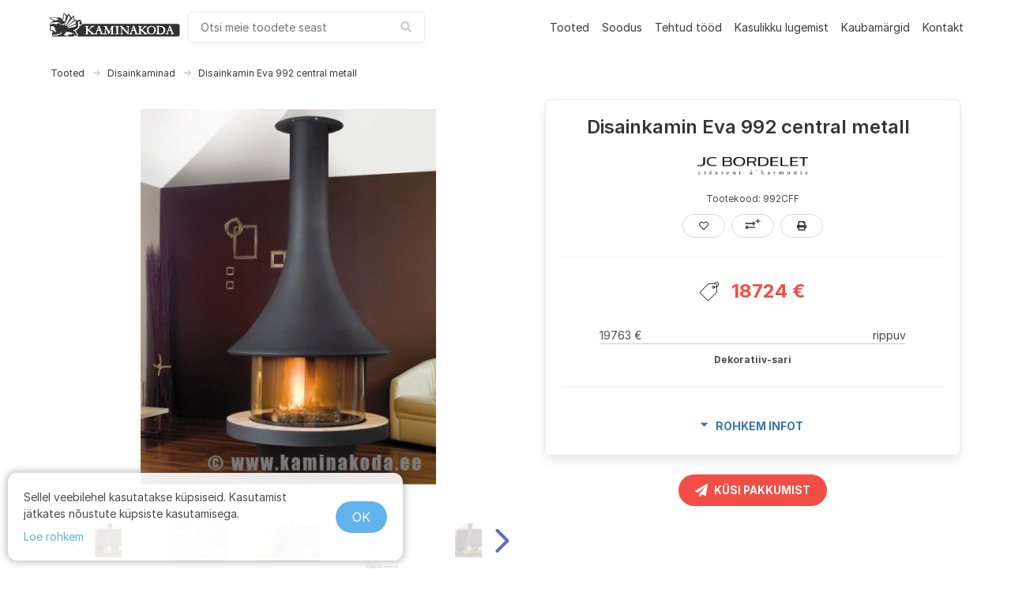

--- FILE ---
content_type: text/html; charset=utf-8
request_url: https://kaminakoda.ee/toode/kamin-eva-992-central/
body_size: 98314
content:



<!DOCTYPE html>
<html class="no-js" lang="et">
<head>
    <meta charset="utf-8" />
    <title>
        
            Kamin Eva 992 central metall Traforart | Uuri lähemalt!
        
        
            
                - Kaminakoda
            
        
    </title>
    <meta name="viewport" content="width=device-width, initial-scale=1" />
    
        <meta name="description" content="Kamin Eva 992 central metall, 992CFF, Traforart ● Võimsus: kW ● Kasutegur:  % ● Klaasikuju: 360 kraadi ● Mõõdud:  x  x mm ● Uuri lähemalt!" />
    

    <meta property="og:type" content="website">
    <meta property="og:locale" content="et_EE" />
    <meta property="og:title" content="Kamin Eva 992 central metall Traforart | Uuri lähemalt! - kaminakoda.ee">
    <meta property="og:description" content="Kamin Eva 992 central metall, 992CFF, Traforart ● Võimsus: kW ● Kasutegur:  % ● Klaasikuju: 360 kraadi ● Mõõdud:  x  x mm ● Uuri lähemalt!">
    
        
        <meta property="og:image" content="https://m.kaminakoda.ee/media/images/eva_992_central_glasses_paint1.max-1200x1200.jpg">
    
    <meta property="og:url" content="https://kaminakoda.ee/toode/kamin-eva-992-central/">
    <meta name="p:domain_verify" content="ffb14006db247c5c9f94bafcd0b0fa0f" />

    
    <link rel="shortcut icon" type="image/png" href="/static/img/favicon.860cde2fb661.ico" />
    <link rel="apple-touch-icon" sizes="180x180" href="/static/img/apple-touch-icon.b8e49d62f7d1.png">
    <link rel="icon" type="image/png" sizes="32x32" href="/static/img/favicon-32x32.0408b23910ee.png">
    <link rel="icon" type="image/png" sizes="16x16" href="/static/img/favicon-16x16.74b567f05852.png">
    <link rel="manifest" href="/static/img/site.b9aa277fcfc3.webmanifest">
    <link rel="mask-icon" href="/static/img/safari-pinned-tab.ed887d998eeb.svg" color="#5bbad5">
    <meta name="theme-color" content="#ffffff">

    
        <link rel="stylesheet" href="https://m.kaminakoda.ee/CACHE/css/output.bfe0eee79723.css" type="text/css">
    

    

    
    


    <link rel="stylesheet" href="/static/lib/photoswipe-4.1.3/photoswipe.a78e12d3a036.css" />
    <link rel="stylesheet" href="/static/lib/photoswipe-4.1.3/default-skin/default-skin.36c613158e16.css" />


    <link rel="stylesheet" href="https://cdnjs.cloudflare.com/ajax/libs/hint.css/2.6.0/hint.min.css" />

    


<link rel="stylesheet" href="/static/lib/snackbar-0.1.16/snackbar.min.4220368aced9.css" />
<script defer src="/static/lib/snackbar-0.1.16/snackbar.min.8f19a3527021.js"></script>


</head>

<body class="">






    <div style="all: initial">
    <div id="scroll-top" style="display: none">
        <div id="scroll-top-inner">
            <div id="scroll-top-core"><i class="fas fa-angle-double-up" aria-hidden="true"></i></div>
        </div>
    </div>
</div>





<nav class="navbar is-white" role="navigation" aria-label="main navigation">
    <div class="container mt-2 mb-2">
        <div class="navbar-brand">
            <a class="navbar-item title is-size-6-mobile is-size-5 nav-no-hover nav-logo" style="margin-bottom: 0" href="/" aria-label="kaminakoda">
                <svg xmlns="http://www.w3.org/2000/svg" width="170" height="35" fill="none">
  <path fill="#000" d="M20.5457 2.9449c-.0728.3137-.3643 1.9793-.6314 3.7413-.4857 3.0173-.51 3.2104-.0972 3.8138.2186.338.4372.5793.4615.5552.0485-.0483.2185-1.5931.3643-3.4517.17-1.8587.4128-3.4759.51-3.6207.3642-.362 2.4042 1.7862 2.4042 2.5345 0 .3379-.2671 1.7862-.5828 3.2344-.5586 2.5345-.5586 2.6311-.1214 2.7276.85.2173.4614 2.0759-.6558 3.2345-.34.3379-.68.9414-.8014 1.3276-.1943.7483-1.0686 1.0862-1.5543.6035-.1457-.1449-.7043-.2656-1.2628-.2656-1.3115-.0241-2.55-.5069-3.7643-1.4482-.9957-.7725-1.02-.7966-1.7729-.4104-.4371.2173-1.0685.6276-1.4328.9173l-.6315.531-1.0685-.531c-1.7243-.8207-2.9629-.6759-5.1.6275-1.2386.7483-1.2386.1931-.0243-1.1586 1.4571-1.5931 1.9671-1.762 5.4157-1.7862 1.6757 0 3.1814-.0965 3.3514-.2172.2186-.1207.5829.1207 1.19.7965 1.1415 1.3518 2.4043 1.9552 4.0315 1.9552 1.8943 0 3.5457-1.231 3.9342-2.9448.17-.6276.1458-.6518-1.1171-.7242-1.19-.0724-1.3357-.1448-1.6514-.7965-.68-1.4724-2.2343-3.2104-3.2057-3.5966-1.0929-.4345-3.2058-.5069-4.2743-.1207-.6072.1931-1.0929.1449-2.5257-.2896-2.4772-.7483-4.6386-.7483-6.1686.0483-1.1414.5793-1.7 1.1827-1.0686 1.1827.6072 0 3.8129 1.738 4.4443 2.3897l.6557.7-1.0928.5069c-1.7729.8689-3.3515 3.0655-3.8857 5.431-.17.6276-.1215.6759.437.531.583-.1448.6072-.1207.4615.6276-.0728.4345-.2914.9655-.4614 1.1828-.4129.4586-.4372 1.3276-.0729 1.5448.1458.0966.17.4586.0972.869-.2429 1.0379.9471 2.1483 2.2585 2.1483.6072 0 1.093.1448 1.3358.4344.5343.6035.5343.7-.2429 1.3759-.6071.5069-.68.7241-.6557 1.9793 0 .7724.1943 1.8104.4128 2.3173l.413.8931H21.25c10.1757 0 14.45-.0725 14.45-.2656 0-.1448-.2671-.1931-.6557-.1207-.7772.169-1.0929 0-1.5057-.7724-.2672-.5069-.2672-.531.34-.3862.4128.0966.7771.0242 1.0685-.2414.4129-.3862.4615-.362.6072.338.1214.6276.2428.7483.68.6758.3643-.0482.5828-.2655.6314-.5793.0486-.2896.2915-.5793.5586-.6517.5586-.1448.6071-.9414.0971-1.3759-.1943-.1689-.5828-.2413-.85-.1689-.5828.1448-.9714-.4345-.9714-1.4483 0-.9414-.17-1.1103-1.7971-2.0276-1.3843-.7483-1.4086-.7965-.85-1.0138 2.2585-.9172 3.2542-1.4724 4.3228-2.462 1.4572-1.3759 1.8214-2.1483 1.6272-3.669-.4858-3.8138-.4615-4.0793.1214-4.6345.6557-.6034 1.36-.6517 2.1128-.1207.7043.4828.68.7724-.0971.869-.3643.0483-.7771.2655-.9229.5069-.2185.362-.17.531.2672.8689.2914.2414.51.6276.4857.869-.0486.5069.6071.9897 1.0686.7483 1.7971-.8448 2.3314-1.6173 1.4814-2.2207-.3157-.2172-.4371-.5069-.3643-.9414.17-.7965-.34-1.9552-1.0928-2.5345-1.2143-.9655-3.57-.5069-4.6386.8931l-.4857.6759-.0243-1.231c0-.6759-.0729-1.2793-.1457-1.3759-.0729-.0724-.5829.1448-1.1172.4828-.7043.4586-1.02.5551-1.1414.362-.0971-.1689-.3643-1.5448-.6071-3.0655-.2429-1.5448-.5343-2.8241-.6072-2.8965-.0971-.0483-.7043.5551-1.3843 1.3276-.6557.7724-1.2628 1.424-1.3843 1.424-.0971.0242-.9228-1.1103-1.8214-2.4861-.8986-1.4-1.7-2.5345-1.8214-2.5345-.0972-.0241-.4372.5793-.7772 1.3276-.68 1.5448-.4371 1.569-3.2057-.5552-1.0928-.8448-2.04-1.5207-2.1128-1.5207-.0729 0-.1943.2414-.2429.531zm7.4557 3.9586l.9229 1.8586-2.8172 4.8759c-2.38 4.1275-2.89 4.8758-3.3028 4.7793-.2672-.0724-.5343-.2173-.6072-.338-.1214-.1931.5343-2.2689 1.1172-3.4758.2428-.5069 2.7928-7.4345 3.23-8.7621.1457-.4103.3157-.7724.3886-.7724.0971 0 .5828.8207 1.0685 1.8345zM33.15 9.7759l.17 2.269-.68.5793c-6.3629 5.2862-8.2086 6.662-8.5243 6.4207-.1943-.169-.2428-.3863-.1214-.5552.2429-.2897 6.0714-7.7 7.6743-9.7276.5585-.7 1.0685-1.2552 1.1657-1.2552.0728-.0241.2186 1.0138.3157 2.269zm-22.0514-.6517c.9471.4345 2.0885.7724 2.5014.7724 1.1414 0 .8014.4827-.9714 1.4-1.9915 1.0379-2.6715.9414-6.1929-.9414l-2.6714-1.4.85-.3862c1.4086-.6276 4.3471-.362 6.4843.5552zm6.3871 2.8241c.2672.3138.17.3621-.7043.3621-.9228 0-1.2143-.1931-.8257-.5552.2914-.2897 1.2143-.169 1.53.1931zm18.6757.2897c0 .2413-.1457 1.231-.2914 2.2206l-.2914 1.7863-4.8572 2.0034c-2.6714 1.1103-4.9785 2.0276-5.1243 2.0276-.17 0-.3642-.169-.4371-.3621-.0971-.2655.3643-.7241 1.5057-1.5689.8986-.6276 3.2786-2.3656 5.27-3.838 2.0157-1.4483 3.7886-2.6552 3.9586-2.6552.1457-.0241.2914.169.2671.3863zm.17 6.2275c-.3643.5794-.7528 1.1345-.8985 1.2311-.1458.0965-2.3072.5793-4.7843 1.0862-4.3957.9172-5.4886.9414-4.7115.169.4129-.4104 10.8315-4.0069 10.9286-3.7656.0486.1207-.1943.6759-.5343 1.2793zM7.6986 19.6c1.2871.7724 1.9186 1.7138 2.0886 3.0897.097.8207.4371 1.6896.9228 2.4379.4129.6759.7043 1.2552.6314 1.3517-.0971.0725-.6557 0-1.2871-.1689-1.0929-.3138-2.4286-1.3518-2.9386-2.269-.2428-.4345-.2914-.4345-.8257-.0483-.8014.5552-1.36.4828-1.8214-.2172-.3157-.4828-.34-.6759-.0972-.9655.2429-.3138.2429-.4587-.0971-.7966-.51-.5793-.4857-.9414.0728-1.231.3158-.169.413-.4345.34-.869-.2185-1.1103 1.3843-1.3034 3.0115-.3138zm21.3471 7.338c1.8457.3862 5.1972 1.8344 5.1972 2.2689 0 .3862-.3158.2897-1.9672-.4827-.85-.3862-1.5786-.6518-1.6271-.6035-.0729.0483.0243.4345.1943.8448.3885.9173.2671 1.038-.6558.7242-.4128-.1448-1.3842-.2414-2.1614-.1931-1.3843.0724-1.4328.0965-1.4328.7483-.0243.362-.2186.8448-.4372 1.062-.34.3621-.51.3862-.8986.1207-.3885-.2414-.5828-.2414-.9471 0-.3886.2414-.5586.2173-.9471-.1207-.2672-.2414-.6315-.362-.8743-.2655-1.0443.3862-1.53-1.4241-.6315-2.3172.2915-.2897.8015-.6035 1.1658-.7483l.6557-.2655-.5343-.4345c-.3157-.2414-.5586-.5069-.5586-.5793 0-.4345 3.8857-.2897 6.46.2414zm-10.5886.0482c0 .2897-1.4328 2.269-1.8942 2.6311-.2186.1689-1.0443.3138-1.8943.3138-1.3115 0-1.5543.0724-1.6757.4827-.2429.7242-.8986.9897-1.6272.6276-.51-.2655-.68-.2414-1.1414.1207-.4129.3379-.6557.3862-1.02.2172-.2429-.1448-.4614-.362-.4614-.4827 0-.1207-.2915-.0724-.6315.1207-.7771.3862-1.3114.2413-1.3114-.4104 0-.2414.0972-.4103.2186-.3379.34.2172.9957-.0966.9957-.4828 0-.4827.3157-.4103.68.1449.4129.6758 1.2143.6275 1.4086-.0966.1457-.5793.1457-.5793.6071-.1207.6071.6035 1.2871.5069 1.3843-.2172.0728-.4828.2186-.5311 1.53-.5311 1.6757 0 2.55-.362 3.3271-1.4241.51-.6759 1.5057-1.0379 1.5057-.5552z"/>
  <path fill="#000" d="M44.5643 16.6552c-.2429.2655-.5829.4827-.7529.4827-.1943 0-.51.2656-.7286.5794-.2671.4103-.6557.6275-1.2385.6758-.8258.0724-.8986.1448-1.2872 1.3276-.5343 1.6414-1.9186 3.2828-3.4728 4.1759-.7043.3862-1.36.7482-1.5058.8207-.1214.0482.0486.3137.4129.6034.4614.3621.7043.8448.8257 1.5931.0729.6276.2914 1.0862.4614 1.0862.5343 0 1.5786.9897 1.5786 1.4724 0 .2655-.2186.7724-.4614 1.1345-.2672.3621-.5343.8931-.6314 1.1828l-.1458.5551h63.8955c57.533 0 63.969-.0482 64.625-.3862 1.287-.6517 1.432-1.4 1.432-7.7 0-6.1069-.121-6.9276-1.238-7.7-.534-.362-5.513-.3862-60.957-.3862-60.0589 0-60.3746 0-60.8117.4828zm21.3471 2.2207c.17.3138 1.02 2.462 1.8457 4.7793.85 2.3172 1.6757 4.3689 1.8457 4.5621.2915.3137 2.6229.5068 2.89.2172.1943-.1931.6072-8.2552.4372-8.4241-.1215-.0966-.51-.2173-.9229-.2656-.4614-.0482-.7286-.2172-.7286-.4344 0-.2897.3643-.3621 1.7972-.3621h1.8214l1.5786 3.5483c.8743 1.9793 1.6757 3.5724 1.7486 3.5724.0971 0 .7285-1.4483 1.4085-3.2104.7043-1.7379 1.36-3.3551 1.4572-3.5482.1457-.2656.6314-.3621 1.87-.3621 1.3357 0 1.6757.0724 1.6757.3621 0 .1931-.3886.4827-.85.6275-.5343.169-.85.4345-.8257.6759 0 .2172.0243 2.0759.0485 4.1276.0486 3.5241.0729 3.7414.51 3.7414.7286 0 1.2386.2655 1.2386.6276 0 .2655-.5343.3379-2.5743.3379-2.2828 0-2.55-.0483-2.4771-.4104.0486-.2172.34-.4827.68-.5551.6071-.1449.6071-.1449.6557-3.2587l.0486-3.1379-.4615.9655c-.2671.5311-.9228 2.1966-1.5057 3.669-1.1171 2.9207-1.6028 3.3793-2.0643 1.931-.4371-1.4241-2.8657-6.9276-3.0599-6.9276-.0972 0-.1458 1.4966-.1215 3.3069l.0729 3.3311.85.1207c.5585.0724.8743.2655.9228.5551.0729.3862-.2428.4104-4.7357.3621-4.08-.0724-4.8086-.1207-4.8086-.4345 0-.2172.2672-.3862.68-.4345.8015-.0965.8015-.2655.0972-2.1l-.5586-1.4482h-2.89l-.5343 1.4482c-.68 1.8828-.68 2.0035.0972 2.1.3886.0483.7043.2414.7528.4828.0729.3379-.4128.3862-4.4928.4828-2.5015.0482-4.6629 0-4.8086-.1207-.1457-.1207-.0243-.3621.3643-.6518.34-.2413.5586-.4827.4857-.531-.0729-.0483-1.0686-.869-2.2343-1.8345-1.1657-.9655-2.1371-1.6655-2.1857-1.5689-.0486.1207-.0486.9655 0 1.931.0729 1.5931.1214 1.7379.68 1.8586.4129.1207.5829.3138.5343.5793-.0729.338-.4129.4104-2.3314.4345-1.9915.0483-2.2343 0-2.2343-.3862 0-.2655.2428-.4828.7285-.5793l.7286-.1448v-4.2242c0-3.9827-.0243-4.2241-.4614-4.2241-.2429 0-.5829-.169-.7772-.3862-.51-.6276.17-.8207 2.4529-.7724 1.6271.0482 2.0643.1448 2.0643.4345 0 .1931-.2672.4103-.6072.4827-.5585.1207-.6071.2655-.7285 1.9069-.0729.9655-.0729 1.8104-.0243 1.8586.1214.1207 1.4086-.8207 3.2786-2.4138 1.3357-1.1586 1.4085-1.231.85-1.3517-.3158-.0724-.5829-.2896-.5829-.4827 0-.2897.4857-.3863 2.38-.4345 2.2343-.0724 2.3557-.0483 2.3557.4345 0 .362-.17.4827-.6071.4827-.3643 0-.9715.169-1.4086.3862-.9229.4828-4.2986 3.2104-4.2986 3.4759 0 .3138 5.0272 4.3931 5.78 4.731.4129.169 1.0443.2173 1.53.1207.9229-.1931 1.0686-.4828 3.0115-5.8896 1.5785-4.369 1.53-4.2725 1.9428-4.2725.1943 0 .51.2414.7043.5311zm43.9576 0c.194.3138 1.02 2.462 1.87 4.7793.825 2.3172 1.602 4.3448 1.724 4.4896.267.3621 1.36.5793 2.21.4104l.656-.1207v-8.3517l-.729-.1449c-.874-.1689-.971-.7965-.17-.9896.291-.0724 1.36-.1207 2.356-.0724 1.408.0482 1.821.1448 1.821.4345 0 .1931-.267.4103-.607.4827-.559.1207-.607.2655-.729 1.9069-.072.9655-.072 1.8104-.024 1.8586.122.1207 1.409-.8207 3.279-2.4138 1.335-1.1586 1.408-1.231.85-1.3517-.316-.0724-.583-.2896-.583-.4827 0-.2897.437-.3621 2.186-.3621 2.55 0 2.914.3862 1.044 1.0862-1.02.3862-4.809 3.2103-4.809 3.5965 0 .3863 5.076 4.4656 6.023 4.8759.583.2655 1.02.5793.972.7241-.122.338-5.27.4587-5.465.1449-.073-.1449.122-.4345.437-.6518l.559-.4344-.729-.6035c-2.987-2.4862-3.691-3.0414-3.764-2.9689-.048.0724-.073.9172-.024 1.9068.073 1.7138.121 1.8345.68 1.9552.413.1207.583.2897.534.5793-.073.3621-.486.4104-4.566.338-2.477-.0483-4.59-.169-4.711-.2897-.316-.3138.073-.7241.729-.7241.728 0 .728-.0483 0-1.9552l-.583-1.5448h-2.842l-.534 1.4482c-.68 1.8828-.68 2.0035.097 2.1.413.0483.704.2414.753.4828.073.3862-.146.4345-2.089.4345-1.19 0-2.234-.0724-2.307-.169-.267-.2655.34-.7965.923-.7965.632 0 1.19-1.1345 2.866-5.7931 1.554-4.2724 1.578-4.3449 1.991-4.3449.195 0 .51.2414.705.5311zm46.07.4345c.218.4586 1.02 2.5827 1.797 4.7069.777 2.1241 1.505 3.9827 1.627 4.1517.121.1448.461.3138.753.362.291.0483.534.2414.534.4345 0 .2897-.461.3862-2.38.4345-2.186.0483-2.38.0241-2.307-.3621.048-.2655.34-.4586.753-.5069.364-.0482.655-.1689.655-.2655 0-.1207-.267-.8931-.582-1.7379l-.583-1.5448h-2.842l-.534 1.4482c-.68 1.8828-.68 2.0035.097 2.1.413.0483.704.2414.753.5069.073.3862-.121.4345-2.186.3621-1.821-.0483-2.258-.1448-2.258-.4345 0-.2414.315-.4103.85-.4827l.85-.1207 1.87-4.9483c1.02-2.7276 1.87-4.9724 1.894-5.0207 0-.0483.194-.0483.413 0 .243.0483.607.4586.826.9173zm-10.298-.0966c2.526.7 3.862 2.6552 3.668 5.3828-.146 1.9793-1.118 3.5241-2.745 4.3448-1.141.6034-1.384.6276-5.148.6276-3.619 0-3.959-.0242-3.959-.4345 0-.2655.243-.4828.704-.5552.462-.0965.753-.3379.85-.6758.073-.2656.146-2.1725.146-4.1759v-3.6931l-.85-.3379c-.874-.3621-1.093-.7483-.534-.9414.631-.2173 6.678.1207 7.868.4586zm-54.691.0966c0 .2172-.2915.4103-.7286.4827l-.7286.1207v8.4483l.7286.1207c.4371.0724.7286.2655.7286.4827 0 .2897-.4857.3862-2.6229.4345-2.4286.0483-2.6228.0241-2.55-.3621.0486-.2896.34-.4586.8743-.5069l.7771-.0724-.0485-4.2724-.0729-4.2724-.7286-.1207c-.4371-.0724-.7528-.2896-.8014-.5552-.0728-.3862.1214-.4103 2.55-.362 2.1372.0482 2.6229.1448 2.6229.4345zm6.0957 2.3655c1.4571 1.5689 3.0603 3.3069 3.5453 3.862.51.5552.972 1.0138 1.045 1.0138.17 0 .145-4.0551-.025-5.3827-.145-.9655-.242-1.1104-.922-1.3035-.413-.1207-.7533-.362-.7533-.5551 0-.2897.3883-.3621 1.9433-.3621 1.554 0 1.942.0724 1.942.3621 0 .1931-.242.3862-.534.4344l-.558.0725v5.0689c0 4.0552-.073 5.0448-.316 5.0448-.316 0-7.2373-7.2413-7.4073-7.7482-.0486-.1207-.1943-.2173-.3157-.2173-.3643 0-.2672 6.2759.0971 6.3724.1457.0725.6072.169.9714.2656.4858.0965.6558.2655.6072.5551-.0729.3621-.3886.4104-2.2343.4104-2.4043 0-2.9629-.338-1.5057-.9414l.8743-.3621v-3.8138c0-2.1-.0972-3.9344-.1943-4.0793-.0972-.1689-.4372-.3379-.7772-.362-.4128-.0725-.6314-.2656-.68-.6518-.0728-.4827 0-.531 1.2386-.531h1.3114l2.6472 2.8483zm37.3753-2.269c2.065.9655 3.036 2.4862 3.036 4.731 0 2.1483-1.044 3.8621-3.036 4.9-1.36.7242-4.201.7242-5.634-.0241-2.841-1.4724-3.788-4.9965-2.064-7.7724 1.408-2.269 4.954-3.1379 7.698-1.8345z"/>
  <path fill="#000" d="M64.2842 22.4724c-.2428.6759-.3885 1.2793-.34 1.3517.0729.0483.5586.0724 1.0929.0242l.9471-.0725-.4857-1.2793c-.2671-.6758-.5585-1.2551-.6314-1.2551-.0729 0-.34.5551-.5829 1.231zm43.9568.0241c-.218.7-.364 1.3035-.315 1.3518.048.0482.534.0482 1.068 0l.947-.0725-.485-1.2793c-.267-.6758-.559-1.2551-.632-1.2551-.097 0-.364.5551-.583 1.2551zm45.9-.1207c-.218.6518-.412 1.2311-.412 1.3276 0 .1207.485.1931 1.068.1931h1.069l-.51-1.3276c-.267-.7241-.559-1.3275-.632-1.3275-.097 0-.364.5069-.583 1.1344zM141.1 23.8724c0 4.7793-.024 4.731 2.186 4.5621 2.283-.169 3.618-1.4242 3.837-3.5483.291-3.0173-1.797-5.0931-5.1-5.0931h-.923v4.0793zm-11.366-3.5966c-1.675 1.0138-2.283 4.1518-1.19 6.2759.777 1.5448 1.919 2.2448 3.4 2.1 2.259-.1931 3.425-1.6897 3.425-4.3931.024-2.0034-.535-3.331-1.652-4.0069-1.02-.6276-2.938-.6034-3.983.0241z"/>
</svg>

            </a>
            <a role="button" class="navbar-burger" data-target="navMenu" aria-label="menu" aria-expanded="false">
                <span aria-hidden="true"></span>
                <span aria-hidden="true"></span>
                <span aria-hidden="true"></span>
            </a>
        </div>

        <div id="search-root"></div>
        <script type="application/ld+json">
        {
          "@context": "https://schema.org",
          "@type": "WebSite",
          "url": "https://kaminakoda.ee",
          "potentialAction": {
            "@type": "SearchAction",
            "target": "https://kaminakoda.ee/search/?query={search_term_string}",
            "query-input": "required name=search_term_string"
          }
        }
        </script>
        <div id="navMenu" class="navbar-menu">
            <div class="navbar-end">
                
                
                    <a class="navbar-item" href="/tooted/">
                        Tooted
                    </a>
                
                    <a class="navbar-item" href="/soodus/">
                        Soodus
                    </a>
                
                    <a class="navbar-item" href="/tehtud-tood/">
                        Tehtud tööd
                    </a>
                
                    <a class="navbar-item" href="/kasulikku-lugemist/">
                        Kasulikku lugemist
                    </a>
                
                    <a class="navbar-item" href="/kaubamargid/">
                        Kaubamärgid
                    </a>
                
                    <a class="navbar-item" href="/kontakt/">
                        Kontakt
                    </a>
                
            </div>
        </div>
    </div>
</nav>

<div class="nav-activities not-displayed is-hidden-print container action-container mb-3" id="js-nav">
    
    <div></div>
    <div>
        <a class="button is-primary is-outlined is-small not-displayed" id="js-to-comparison">
            <span class="mr-2" id="js-compare-count"></span>
            <i class="fas fa-exchange-alt"></i>
            <span class="ml-2">Vaata võrdlust</span>
        </a>
    </div>
    <div>
        <a class="button is-info is-outlined is-rounded is-small not-displayed" id="js-to-fav">
            <span class="mr-2" id="js-fav-count"></span>
            <svg xmlns="http://www.w3.org/2000/svg" aria-hidden="true" class="svg-inline--fa fa-heart fa-w-16" data-icon="heart" data-prefix="far" viewBox="0 0 512 512">
  <path fill="currentColor" d="M458.4 64.3C400.6 15.7 311.3 23 256 79.3 200.7 23 111.4 15.6 53.6 64.3-21.6 127.6-10.6 230.8 43 285.5l175.4 178.7c10 10.2 23.4 15.9 37.6 15.9 14.3 0 27.6-5.6 37.6-15.8L469 285.6c53.5-54.7 64.7-157.9-10.6-221.3zm-23.6 187.5L259.4 430.5c-2.4 2.4-4.4 2.4-6.8 0L77.2 251.8c-36.5-37.2-43.9-107.6 7.3-150.7 38.9-32.7 98.9-27.8 136.5 10.5l35 35.7 35-35.7c37.8-38.5 97.8-43.2 136.5-10.6 51.1 43.1 43.5 113.9 7.3 150.8z"/>
</svg>

        </a>
    </div>
</div>

<script>
    const jsToCompElem = document.getElementById('js-to-comparison');
    const jsToFavElem = document.getElementById('js-to-fav');

    function openCompare() {
        let compareProducts = [];
        try {
            compareProducts = JSON.parse(localStorage.getItem('kaminakoda-compare') || '[]');
        } catch (e) {
            console.error(e);
        }

        let queryParams = '?';
        for (let i = 0; i < compareProducts.length; i++) {
            queryParams += ('p=' + compareProducts[i] + '&');
        }
        window.open('/vordle/' + queryParams.replace(/&$/, ''), '_blank');
    }

    function openFav() {
        let favProducts = [];
        try {
            favProducts = JSON.parse(localStorage.getItem('kaminakoda-fav-v3') || '[]');
        } catch (e) {
            console.error(e);
        }

        let queryParams = '?';
        for (let i = 0; i < favProducts.length; i++) {
            queryParams += ('p=' + favProducts[i] + '&');
        }
        window.open('/lemmikud/' + queryParams.replace(/&$/, ''), '_blank');
    }

    function updateNav() {
        let compareProducts = [];
        try {
            compareProducts = JSON.parse(localStorage.getItem('kaminakoda-compare') || '[]');
        } catch (e) {
            console.error(e);
        }

        let favProducts = [];
        try {
            favProducts = JSON.parse(localStorage.getItem('kaminakoda-fav-v3') || '[]');
        } catch (e) {
            console.error(e);
        }

        const navElem = document.getElementById('js-nav');
        if (compareProducts.length > 0 || favProducts.length > 0) {
            navElem.classList.remove('not-displayed');
        } else {
            navElem.classList.add('not-displayed');
        }

        if (compareProducts.length > 0) {
            document.getElementById('js-to-comparison').classList.remove('not-displayed');
        }
        if (favProducts.length > 0) {
            document.getElementById('js-to-fav').classList.remove('not-displayed');
        }

        jsToCompElem.removeEventListener('click', openCompare, true);
        jsToCompElem.addEventListener('click', openCompare, true);
        document.getElementById('js-compare-count').innerText = compareProducts.length.toString();

        jsToFavElem.removeEventListener('click', openFav, true);
        jsToFavElem.addEventListener('click', openFav, true);
        document.getElementById('js-fav-count').innerText = favProducts.length.toString();
    }

    updateNav();
</script>



    <section class="section pt-4">
        <div class="container">
            <nav class="breadcrumb has-arrow-separator is-small" aria-label="breadcrumbs">
                <ol>
                    
                    <li><a href="/tooted/">Tooted</a></li>
                    
                        <li><a href="/tooted/disainkaminad/">Disainkaminad</a></li>
                    
                    <li class="is-active"><a href="#" aria-current="page">Disainkamin Eva 992 central metall</a></li>
                </ol>
            </nav>
            <div class="columns">
                <div class="column is-two-third">
                    <!-- Root element of PhotoSwipe. Must have class pswp. -->
<div class="pswp" tabindex="-1" role="dialog" aria-hidden="true">

    <!-- Background of PhotoSwipe.
         It's a separate element as animating opacity is faster than rgba(). -->
    <div class="pswp__bg"></div>

    <!-- Slides wrapper with overflow:hidden. -->
    <div class="pswp__scroll-wrap">

        <!-- Container that holds slides.
            PhotoSwipe keeps only 3 of them in the DOM to save memory.
            Don't modify these 3 pswp__item elements, data is added later on. -->
        <div class="pswp__container">
            <div class="pswp__item"></div>
            <div class="pswp__item"></div>
            <div class="pswp__item"></div>
        </div>

        <!-- Default (PhotoSwipeUI_Default) interface on top of sliding area. Can be changed. -->
        <div class="pswp__ui pswp__ui--hidden">
            <div class="pswp__top-bar">

                <!--  Controls are self-explanatory. Order can be changed. -->
                <div class="pswp__counter"></div>
                <button class="pswp__button pswp__button--close" title="Close (Esc)"></button>
                <button class="pswp__button pswp__button--fs" title="Toggle fullscreen"></button>
                <button class="pswp__button pswp__button--zoom" title="Zoom in/out"></button>

                <!-- element will get class pswp__preloader--active when preloader is running -->
                <div class="pswp__preloader">
                    <div class="pswp__preloader__icn">
                        <div class="pswp__preloader__cut">
                            <div class="pswp__preloader__donut"></div>
                        </div>
                    </div>
                </div>
            </div>

            <div class="pswp__share-modal pswp__share-modal--hidden pswp__single-tap">
                <div class="pswp__share-tooltip"></div>
            </div>

            <button class="pswp__button pswp__button--arrow--left" title="Previous (arrow left)">
            </button>

            <button class="pswp__button pswp__button--arrow--right" title="Next (arrow right)">
            </button>

            <div class="pswp__caption">
                <div class="pswp__caption__center"></div>
            </div>
        </div>
    </div>
</div>

                    <div id="embla-root"></div>
                </div>

                <div class="column info-column">
                    <div>
                        <div class="box has-grey-border">
                            
                            <div class="mb-4 is-centered-in-div">
                                <h1 class="title has-text-centered is-size-4 is-size-5-mobile mb-0 mr-3">Disainkamin Eva 992 central metall</h1>
                                
                                
                            </div>
                            <h2 class="subtitle has-text-centered is-size-5 is-size-6-mobile mb-2">
                                
                                    <a class="manufacturer-logo" href="/kaubamargid/jc-bordelet-disainkaminad/">
                                        <img alt="Bordelet-disainkaminad-logo.jpg" height="97" src="https://m.kaminakoda.ee/media/images/Bordelet-disainkaminad-logo.original.jpg" width="630">
                                    </a>
                                
                            </h2>
                            <h3 class="subtitle has-text-centered is-size-7 mb-3">
                                Tootekood: 992CFF

                            
                            </h3>
                            <div class="is-flex is-justified-center is-hidden-print">
                                <button class="button is-rounded is-small not-displayed product-action hint--bottom  hint--rounded" aria-label="Lisa lemmikutesse" id="js-fav-add">
                                    <svg xmlns="http://www.w3.org/2000/svg" aria-hidden="true" class="svg-inline--fa fa-heart fa-w-16" data-icon="heart" data-prefix="far" viewBox="0 0 512 512">
  <path fill="currentColor" d="M458.4 64.3C400.6 15.7 311.3 23 256 79.3 200.7 23 111.4 15.6 53.6 64.3-21.6 127.6-10.6 230.8 43 285.5l175.4 178.7c10 10.2 23.4 15.9 37.6 15.9 14.3 0 27.6-5.6 37.6-15.8L469 285.6c53.5-54.7 64.7-157.9-10.6-221.3zm-23.6 187.5L259.4 430.5c-2.4 2.4-4.4 2.4-6.8 0L77.2 251.8c-36.5-37.2-43.9-107.6 7.3-150.7 38.9-32.7 98.9-27.8 136.5 10.5l35 35.7 35-35.7c37.8-38.5 97.8-43.2 136.5-10.6 51.1 43.1 43.5 113.9 7.3 150.8z"/>
</svg>

                                </button>
                                <button class="button is-rounded is-small is-info not-displayed product-action hint--bottom  hint--rounded" aria-label="Eemalda lemmikutest" id="js-fav-remove">
                                    <svg xmlns="http://www.w3.org/2000/svg" aria-hidden="true" class="svg-inline--fa fa-heart fa-w-16" data-icon="heart" data-prefix="far" viewBox="0 0 512 512">
  <path fill="currentColor" d="M458.4 64.3C400.6 15.7 311.3 23 256 79.3 200.7 23 111.4 15.6 53.6 64.3-21.6 127.6-10.6 230.8 43 285.5l175.4 178.7c10 10.2 23.4 15.9 37.6 15.9 14.3 0 27.6-5.6 37.6-15.8L469 285.6c53.5-54.7 64.7-157.9-10.6-221.3zm-23.6 187.5L259.4 430.5c-2.4 2.4-4.4 2.4-6.8 0L77.2 251.8c-36.5-37.2-43.9-107.6 7.3-150.7 38.9-32.7 98.9-27.8 136.5 10.5l35 35.7 35-35.7c37.8-38.5 97.8-43.2 136.5-10.6 51.1 43.1 43.5 113.9 7.3 150.8z"/>
</svg>

                                </button>
                                <button class="button is-rounded is-small not-displayed product-action ml-2 hint--bottom  hint--rounded" aria-label="Lisa võrdlusesse" id="js-compare-add">
                                    <svg xmlns="http://www.w3.org/2000/svg" width="20" height="15" fill="none" viewBox="0 0 46 36">
  <path fill="#4A4A4A" d="M0 15.1719v-.9688c0-.8025.6506-1.4531 1.4531-1.4531H23.25V9.8437c0-1.2937 1.5681-1.94 2.4807-1.0275l4.8437 4.8437c.5675.5675.5675 1.4876 0 2.0551l-4.8437 4.8437c-.9091.9089-2.4807.2716-2.4807-1.0275V16.625H1.4531C.6506 16.625 0 15.9744 0 15.1719zm29.5469 9.2031H7.75v-2.9063c0-1.2905-1.5659-1.9423-2.4807-1.0275L.4256 25.2849c-.5675.5675-.5675 1.4876 0 2.0551l4.8437 4.8437c.91.9099 2.4807.2705 2.4807-1.0275V28.25h21.7969c.8025 0 1.4531-.6506 1.4531-1.4531v-.9688c0-.8025-.6506-1.4531-1.4531-1.4531zM44.9286 6.0938h-4.8215V1.875c0-.5177-.4798-.9375-1.0714-.9375h-1.0714c-.5916 0-1.0714.4198-1.0714.9375v4.2188h-4.8215c-.5916 0-1.0714.4198-1.0714.9375v.9375c0 .5176.4798.9375 1.0714.9375h4.8215v4.2187c0 .5177.4798.9375 1.0714.9375h1.0714c.5916 0 1.0714-.4198 1.0714-.9375V8.9062h4.8215c.5916 0 1.0714-.4198 1.0714-.9375v-.9375c0-.5176-.4798-.9375-1.0714-.9375z"/>
</svg>

                                </button>
                                <button class="button is-rounded is-small is-info not-displayed product-action ml-2 hint--bottom  hint--rounded" aria-label="Eemalda võrdlusest" id="js-compare-remove">
                                    <svg xmlns="http://www.w3.org/2000/svg" width="20" height="15" fill="none">
  <path fill="#fff" d="M.4166 6.3216V5.918c0-.3344.2711-.6055.6055-.6055h9.082v-1.211c0-.539.6534-.8083 1.0337-.428l2.0182 2.0181a.6056.6056 0 010 .8563l-2.0182 2.0182c-.3788.3787-1.0337.1132-1.0337-.4281V6.927h-9.082a.6055.6055 0 01-.6055-.6054zm12.3112 3.8346h-9.082v-1.211c0-.5376-.6525-.8092-1.0336-.428L.594 10.5354a.6055.6055 0 000 .8563l2.0182 2.0182c.3791.3791 1.0336.1127 1.0336-.4281v-1.211h9.082a.6054.6054 0 00.6055-.6054v-.4037a.6055.6055 0 00-.6055-.6055zM19.5714 2.5h-5.1428c-.2367 0-.4286.196-.4286.4375v.4375c0 .2416.1919.4375.4286.4375h5.1428c.2367 0 .4286-.196.4286-.4375v-.4375c0-.2416-.1919-.4375-.4286-.4375z"/>
</svg>

                                </button>
                                <button class="button is-rounded is-small product-action ml-2 hint--bottom  hint--rounded" aria-label="Prindi" id="js-print-page">
                                    <i class="fas fa-print"></i>
                                </button>
                                
                            </div>
                            <hr />
                            
                                <div class="product-price">
                                    <div class="mr-4 is-flex"><svg xmlns="http://www.w3.org/2000/svg" width="24" height="24" viewBox="0 0 510.986 510.986">
    <path d="M447.486 0c-29.181 0-54.575 20.226-61.577 48H242.466c-10.55 0-20.47 4.109-27.931 11.569L9.212 264.893c-12.282 12.282-12.282 32.266 0 44.548l192.333 192.333c6.141 6.141 14.208 9.211 22.274 9.211s16.133-3.07 22.274-9.211L451.417 296.45c7.46-7.461 11.569-17.38 11.569-27.931V138.38c6.169-3.172 12.003-6.858 17.329-11.102 20.065-15.987 30.671-38.042 30.671-63.778 0-35.014-28.486-63.5-63.5-63.5zm.5 268.52c0 6.544-2.548 12.696-7.176 17.324L235.486 491.168c-6.434 6.434-16.901 6.434-23.335 0L19.818 298.835c-6.433-6.434-6.433-16.901 0-23.335L225.142 70.176C229.77 65.548 235.922 63 242.466 63h189.02c9.098 0 16.5 7.402 16.5 16.5v49.274c-13.084 5.388-27.495 8.491-41.343 9.604C404.122 119.011 387.529 104 367.486 104c-21.78 0-39.5 17.72-39.5 39.5s17.72 39.5 39.5 39.5c18.316 0 33.756-12.532 38.206-29.471 14.033-.931 28.617-3.722 42.294-8.648V268.52zM365.81 150.811c7.258 1.663 15.357 2.669 23.906 2.97-3.894 8.387-12.392 14.22-22.231 14.22-13.509 0-24.5-10.991-24.5-24.5s10.991-24.5 24.5-24.5c11.904 0 21.847 8.535 24.044 19.805-8.081-.195-15.688-1.085-22.368-2.616-4.036-.927-8.061 1.597-8.986 5.635-.925 4.037 1.598 8.06 5.635 8.986zm105.157-35.264c-2.523 2.01-5.195 3.875-7.981 5.608V79.5c0-17.369-14.131-31.5-31.5-31.5h-29.964c6.542-19.307 24.973-33 45.964-33 26.743 0 48.5 21.757 48.5 48.5 0 21.308-8.418 38.819-25.019 52.047z" />
</svg>
</div>
                                    <div>
                                        
                                            <div class="has-text-price">18724 €</div>
                                        
                                    </div>
                                </div>
                                
                                
                                    <div class="mt-4 is-size-7" style="padding: 0.675rem 1rem;">
                                        
                                            
                                                <div class="is-flex is-justified-between ml-8 mr-8 additional-price-element">
                                                    <div style="overflow-wrap: break-word; overflow: hidden; margin-right: 0.5rem;">
                                                        
                                                            19763 €
                                                        
                                                    </div>
                                                    <div>
                                                        rippuv
                                                        
                                                    </div>
                                                </div>
                                            
                                        
                                    </div>
                                
                                
                                    <div class="has-text-centered is-size-7 has-text-weight-bold">Dekoratiiv-sari</div>
                                
                            
                            <hr />
                            <div class="mt-8 product-details">
                                









                                


    <div class="wrap-collabsible">
        <input id="collapsible" class="toggle lbl-toggle-cb" type="checkbox">
        <label for="collapsible" id="more-info" class="lbl-toggle">Rohkem infot</label>
        <div class="collapsible-content">
            
            
            
            
            
            
            
            
            
            
            
            
            
            
            
            
            
                <div class="product-detail-row">
                    <div class="product-detail-label">Klaasi kuju:</div>
                    <div class="product-detail-value has-text-right">360 kraadi</div>
                </div>
            
            
            
                <div class="product-detail-row">
                    <div class="product-detail-label">Uks avaneb:</div>
                    <div class="product-detail-value has-text-right">Küljele</div>
                </div>
            
            
            
            
            
            
                <div class="product-detail-row">
                    <div class="product-detail-label">Garantii:</div>
                    <div class="product-detail-value has-text-right">2 aastat</div>
                </div>
            
            
            <label for="collapsible" class="lbl-toggle lbl-up-toggle">Vähem infot</label>
        </div>
    </div>


                            </div>
                        </div>

                        <div class="is-hidden-print">
                            <div class="is-flex is-justified-center">
                                

<a class="button is-danger is-rounded" target="_blank" href="/kusi-pakkumist/?t=kamin-eva-992-central">
    <i class="fas fa-paper-plane"></i><span class="is-uppercase has-text-weight-bold ml-2" style="font-size: 85%;">Küsi pakkumist</span>
</a>

                            </div>
                        </div>
                    </div>
                </div>
            </div>
            <div class="is-flex">
                
                    <div id="tabs-with-content">
                        <div id="tabs-inner" class="tabs is-boxed is-hidden-print">
                            <ul>
                                
                                
                                
                                    <li>
                                        <a>
                                            <span class="icon is-small"><i class="fas fa-info" aria-hidden="true"></i></span>
                                            <span>Lisainfo*</span>
                                        </a>
                                    </li>
                                
                                
                                
                                
                                    <li>
                                        <a>
                                            <span class="icon is-small"><i class="fas fa-file-download"></i></span>
                                            <span>Tehniline info*</span>
                                        </a>
                                    </li>
                                
                                
                                
                                
                                    <li>
                                        <a>
                                            <span class="icon is-small"><i class="fas fa-file-image" aria-hidden="true"></i></span>
                                            <span>Kataloogid</span>
                                        </a>
                                    </li>
                                
                                
                                
                                    <li>
                                        <a>
                                            <span class="icon is-small"><i class="fas fa-info" aria-hidden="true"></i></span>
                                            <span>Tootja</span>
                                        </a>
                                    </li>
                                
                                
                            </ul>
                        </div>
                        <div>
                            
                            
                            
                                <section class="tab-content content is-14 old-html-formatting additional-info-js">
                                    <div>&nbsp;

<hr id="system-readmore" />

Tehnilised välismõõtmed
Kõrgus 2500 mm (standard)
Kamina kogukõrgust on võimalik muuta.
Laius 1170 mm
Sügavus 1170 mm
Kamina kõrgus põrandast koldeni 360 mm
Kamina kolde kõrgus 460 mm

Nominaalne võimsus: 13,5 kW
Kasutegur: 79,6%
CO heitepiirid (13% O2): 0,23%
Kaal:  kg
Suitsutoru diameeter: 280 mm
Kooskõlas standard EN 13240

Materjal: metall, klaas

Kopruse värv :  Anthracite Grey, Metallic Black, Intense Black , Metallic Chocolate, Intense Chocolate, Rosy-Brown

Puudega köetav kamin
Flamme Verte **** (4 tähte)

Garantii: 3 aastat (vastavalt garantii tingimustele)

Tootja: Cheminees J. C. Bordelet   <img style="vertical-align: middle;" src="https://kaminakoda.s3.eu-north-1.amazonaws.com/old/stories/tooted/bordelet_disainkamin/pildid/logo_Bordelet_2014.png" alt="logo Bordelet 2014" width="178" height="31" />

&nbsp;

<a href="images/stories/tooted/bordelet_disainkamin/moodud/eva_992_central_glasses_paint_moodud.pdf" target="_blank" rel="noopener"><img style="float: right;" src="https://kaminakoda.s3.eu-north-1.amazonaws.com/old/stories/tooted/bordelet_disainkamin/moodud/eva_992_central_glasses_paint_moodud.png" alt="eva 992 central glasses paint moodud" width="315" height="270" /></a></div>
                                </section>
                            
                            
                            
                            
                                <section class="tab-content content old_download is-14">
                                    <div style="overflow-x: auto"><div><a href="https://kaminakoda.s3.eu-north-1.amazonaws.com/old/stories/tooted/bordelet_disainkamin/moodud/eva_992_central_glasses_paint_moodud.pdf" target="_blank" rel="noopener">Tehniline joonis - mõõdud pdf-fail</a></div>
<div>
<div><a href="https://kaminakoda.s3.eu-north-1.amazonaws.com/old/stories/tooted/bordelet_disainkamin/juhendid/Bordelet_kaminate_paigaldus_ja_kasutusjuhend_EST_2012.pdf" target="_blank" rel="noopener">Kasutus- ja paigaldusjuhend: EST pdf-fail</a></div>
<div><a href="https://kaminakoda.s3.eu-north-1.amazonaws.com/old/stories/tooted/bordelet_disainkamin/juhendid/Bordelet_kaminate_paigaldus_ja_kasutusjuhend_FR_2012.pdf" target="_blank" rel="noopener">Kasutus- ja paigaldusjuhend FR pdf-fail</a></div>
<div>Sertifikaat pdf-fail</div>
</div></div>
                                </section>
                            
                            
                            
                            
                                <section class="tab-content content is-14">
                                    
    <div class="shared-items">
        
        <ul class="dense">
            
                <li>
                    <div class="shared-item-container">
                        <a class="shared-item" target="_blank" rel="noopener" href="/documents/971/Bordelet_JC_Disainkamin_Kataloog_2025_EN-FR-DE-IT.pdf">
                            <span class="icon is-small mr-2"><i class="fas fa-file-image" aria-hidden="true"></i></span>
                            
                                Kataloog JC Bordelet Disainkaminad 2025 EN-FR-DE-IT
                            
                        </a>
                    </div>
                </li>
            
        </ul>
    </div>


                                </section>
                            
                            
                            
                                <section class="tab-content content is-14" style="max-width: 680px">
                                    <div class="manufacturer-logo-in-content">
                                        <img alt="Bordelet-disainkaminad-logo.jpg" height="97" src="https://m.kaminakoda.ee/media/images/Bordelet-disainkaminad-logo.original.jpg" width="630">
                                    </div>
                                    <p>Vaata kõiki JC Bordelet tooteid <a href="/kaubamargid/jc-bordelet-disainkaminad/">SIIT</a></p>
                                    <p data-block-key="3iryv">Valides JC Bordelet kamina, valite kvaliteetse viimistluse, originaalse kuju, värvid ja materjalid – Te valite kaminadisaini liidri.</p><p data-block-key="ok6wh"><a href="/kasulikku-lugemist/bordelet-disainkaminad/">Loe lähemalt tootjast J. C. Bordelet</a></p>
                                </section>
                            
                            
                        </div>
                    </div>
                
            </div>

            
        </div>
    </section>
    
        <hr>
        <section class="section is-hidden-print similar-section">
            <div class="container">
                <h4 class="title is-4 ml-4">Sarnased tooted</h4>
                <div class="columns is-mobile is-multiline">
                    
                        <div class="column is-half-mobile is-one-quarter-tablet">
                            


<a class="card product-card" href="/toode/kamin-eva-992-angle/">
    <div class="card-image">
        <figure class="image 3by4">
            
                
                <img src="[data-uri]
" data-src="https://m.kaminakoda.ee/media/images/eva_992_angle_glasses_paint1.max-400x400.jpg" alt="eva_992_angle_glasses_paint1.jpg" class="lazyload" />
            
        </figure>
    </div>
    <div class="product-card-content">
        
        <div class="content">
            <div class="has-text-centered">
                <div class="is-flex is-justified-center is-aligned-center">
                    <p class="title is-size-7 ellipsis-title mb-0 mr-2">
                        Disainkamin Eva 992 angle
                    </p>
                    <div class="product-tags">
                        
                        
                    </div>
                </div>
                <div class="product-code mt-1 mb-2">Tootekood: 992AFF</div>
                
                
                    
                        <div class="has-text-weight-bold is-size-6 is-size-7-mobile has-text-grey-darker">22571 €</div>
                    
                
            </div>
        </div>
    </div>
</a>

                        </div>
                    
                        <div class="column is-half-mobile is-one-quarter-tablet">
                            


<a class="card product-card" href="/toode/kamin-julietta-985-angle/">
    <div class="card-image">
        <figure class="image 3by4">
            
                
                <img src="[data-uri]
" data-src="https://m.kaminakoda.ee/media/images/julietta_985_angle_glasses1.max-400x400.jpg" alt="julietta_985_angle_glasses1.jpg" class="lazyload" />
            
        </figure>
    </div>
    <div class="product-card-content">
        
        <div class="content">
            <div class="has-text-centered">
                <div class="is-flex is-justified-center is-aligned-center">
                    <p class="title is-size-7 ellipsis-title mb-0 mr-2">
                        Disainkamin Julietta 985 angle
                    </p>
                    <div class="product-tags">
                        
                        
                    </div>
                </div>
                <div class="product-code mt-1 mb-2">Tootekood: 985AFF</div>
                
                
                    
                        <div class="has-text-weight-bold is-size-6 is-size-7-mobile has-text-grey-darker">19994 €</div>
                    
                
            </div>
        </div>
    </div>
</a>

                        </div>
                    
                        <div class="column is-half-mobile is-one-quarter-tablet">
                            


<a class="card product-card" href="/toode/kamin-julietta-985-mural-avatud/">
    <div class="card-image">
        <figure class="image 3by4">
            
                
                <img src="[data-uri]
" data-src="https://m.kaminakoda.ee/media/images/julietta_985_murale_open1.max-400x400.jpg" alt="julietta_985_murale_open1.jpg" class="lazyload" />
            
        </figure>
    </div>
    <div class="product-card-content">
        
        <div class="content">
            <div class="has-text-centered">
                <div class="is-flex is-justified-center is-aligned-center">
                    <p class="title is-size-7 ellipsis-title mb-0 mr-2">
                        Disainkamin Julietta 985 mural avatud
                    </p>
                    <div class="product-tags">
                        
                        
                    </div>
                </div>
                <div class="product-code mt-1 mb-2">Tootekood: 985HMG</div>
                
                
                    
                        <div class="has-text-weight-bold is-size-6 is-size-7-mobile has-text-grey-darker">13849 €</div>
                    
                
            </div>
        </div>
    </div>
</a>

                        </div>
                    
                        <div class="column is-half-mobile is-one-quarter-tablet">
                            


<a class="card product-card" href="/toode/kamin-zelia-908-central/">
    <div class="card-image">
        <figure class="image 3by4">
            
                
                <img src="[data-uri]
" data-src="https://m.kaminakoda.ee/media/images/zelia_908_central_glasses1.max-400x400.jpg" alt="zelia_908_central_glasses1.jpg" class="lazyload" />
            
        </figure>
    </div>
    <div class="product-card-content">
        
        <div class="content">
            <div class="has-text-centered">
                <div class="is-flex is-justified-center is-aligned-center">
                    <p class="title is-size-7 ellipsis-title mb-0 mr-2">
                        Disainkamin Zelia 908 central
                    </p>
                    <div class="product-tags">
                        
                        
                    </div>
                </div>
                <div class="product-code mt-1 mb-2">Tootekood: 908CFF</div>
                
                
                    
                        <div class="has-text-weight-bold is-size-6 is-size-7-mobile has-text-grey-darker">17246 €</div>
                    
                
            </div>
        </div>
    </div>
</a>

                        </div>
                    
                </div>
            </div>
        </section>
    



    


<footer class="is-hidden-print">
    
        <div class="footer-top">
            <div class="section container pl-0 pr-0">
                <div class="columns">
                    

                    
                        <div class="column">
    <h5 class="title is-size-6-half mb-4 location-name" itemprop="name">
        Tartus kivi töötlemine
    </h5>
    <div class="location-data has-text-black-bis">
        <address class="location-address">
            <p>Tähe 127E, Tartu</p>
        </address>
        <p>
            <span itemprop="telephone" rel="nofollow" class="has-text-black-bis">
                (+372) 747 7107
            </span>
        </p>
        
        <p>
            <span class="has-text-black-bis">vaino@raidkivi.ee</span>
        </p>
        <p>E-R 09:00–17:00</p>
    </div>
</div>

                    
                        <div class="column">
    <h5 class="title is-size-6-half mb-4 location-name" itemprop="name">
        Raidkivi OÜ kontor
    </h5>
    <div class="location-data has-text-black-bis">
        <address class="location-address">
            <p>Pärnu mnt. 139E/2 Tallinn</p>
        </address>
        <p>
            <span itemprop="telephone" rel="nofollow" class="has-text-black-bis">
                (+372) 677 6975
            </span>
        </p>
        
        <p>
            <span class="has-text-black-bis">info@kaminakoda.ee</span>
        </p>
        <p>E-R 09:00–17:00</p>
    </div>
</div>

                    
                        <div class="column">
    <h5 class="title is-size-6-half mb-4 location-name" itemprop="name">
        Tallinnas kaminasalong
    </h5>
    <div class="location-data has-text-black-bis">
        <address class="location-address">
            <p>Pärnu mnt. 139E/2, 11317, Tallinn</p>
        </address>
        <p>
            <span itemprop="telephone" rel="nofollow" class="has-text-black-bis">
                (+372) 677 6977
            </span>
        </p>
        
        <p>
            <span class="has-text-black-bis">kaminakoda@kaminakoda.ee</span>
        </p>
        <p>E-R 10:00-18:30</p>
    </div>
</div>

                    
                        <div class="column">
    <h5 class="title is-size-6-half mb-4 location-name" itemprop="name">
        Tabasalus kamina ladu
    </h5>
    <div class="location-data has-text-black-bis">
        <address class="location-address">
            <p>Ranna tee 13, 76901, Tabasalu</p>
        </address>
        <p>
            <span itemprop="telephone" rel="nofollow" class="has-text-black-bis">
                (+372) 679 6113
            </span>
        </p>
        
        <p>
            <span class="has-text-black-bis">ladu@kaminakoda.ee</span>
        </p>
        <p>E-R 09:00–17:00</p>
    </div>
</div>

                    
                </div>
            </div>
        </div>
    
    <div class="footer-bottom">
        <div class="section container footer-section">
            <div class="columns is-mobile">
                <div class="column is-two-thirds">
                    <div class="is-flex is-aligned-center mobile-flex" style="margin-left: -20px;">
                        <div class="mobile-brand">
                            <svg width="84" height="80" viewBox="0 0 84 80" fill="none" xmlns="http://www.w3.org/2000/svg">
<path d="M41.303 18.8049C41.303 18.8887 41.2424 19.5595 41.1682 20.3076C41.0267 21.6943 40.8313 23.6485 40.6831 25.1577C40.6426 25.6285 40.582 26.0155 40.5618 26.0155C40.5416 26.0155 40.4068 25.8091 40.2653 25.5575C39.9621 25.0545 39.4567 24.5514 39.0187 24.3386C38.6952 24.1838 38.6615 24.1967 38.5403 24.5579C38.4594 24.8029 38.4594 24.8158 38.6481 24.9384C38.9985 25.1706 39.578 25.7833 39.8138 26.1702C39.9418 26.3702 40.144 26.7765 40.2653 27.0603C40.3866 27.3505 40.5348 27.6085 40.5887 27.6407C40.6494 27.673 41.1278 27.731 41.6534 27.7633C43.055 27.86 43.055 27.86 43.055 28.0471C43.055 28.2599 42.8124 28.9242 42.5698 29.395C42.2801 29.9497 41.5186 30.6527 40.892 30.9365C40.2451 31.2396 39.9284 31.2976 39.1063 31.3041C37.8866 31.3041 37.2195 31.1041 36.2155 30.4334C35.6899 30.0787 34.9285 29.3047 34.5983 28.7952C34.4568 28.5759 34.3085 28.4082 34.2681 28.4276C33.2775 28.8597 32.9743 28.9371 32.1724 28.9693C31.5862 28.9887 31.256 28.9693 30.9595 28.8984C30.3733 28.7501 29.1806 28.6985 28.4124 28.7823C26.492 28.9887 24.7332 30.2979 24.2144 31.8974C24.147 32.1038 24.1133 32.2844 24.1335 32.3102C24.1537 32.3296 24.4435 32.1554 24.7669 31.9232C25.3801 31.4911 26.5593 30.8913 27.2197 30.6849C28.2776 30.3495 29.9622 30.6914 30.9932 31.446L31.2965 31.6717L31.9164 31.1299C32.6576 30.4914 33.2506 30.1109 33.7155 29.9819C34.2681 29.8207 34.3624 29.8465 34.7667 30.2464C34.9689 30.4463 35.4001 30.7752 35.7236 30.9816C36.8556 31.7039 37.9001 31.9877 39.2006 31.9361L39.9688 31.9039L40.0429 32.0716C40.0833 32.1619 40.117 32.2457 40.1238 32.2522C40.1373 32.2973 41.4715 32.4585 41.5052 32.4198C41.5321 32.394 41.6062 32.1232 41.6736 31.82C41.8219 31.1428 41.8286 31.1299 42.3272 30.6204C42.8865 30.0593 43.1022 29.7691 43.2976 29.2983C43.6547 28.4534 43.8434 27.3828 43.648 27.2667C43.6008 27.2409 43.4256 27.2151 43.2437 27.2151C43.0685 27.2086 42.8865 27.1699 42.8394 27.1248C42.7518 27.0409 42.7855 26.8732 43.3245 24.4031C43.6884 22.7455 44.0186 21.2105 44.0253 21.1396C44.0253 21.1073 43.4728 20.572 42.7855 19.9529C42.0981 19.3337 41.5119 18.792 41.4849 18.7468C41.4041 18.6178 41.303 18.6501 41.303 18.8049ZM47.0441 20.3205C46.7948 20.9913 42.3744 32.2909 42.307 32.4069C42.2733 32.4779 42.2801 32.5359 42.334 32.5811C42.4553 32.6778 43.5402 33.1164 43.5739 33.0841C43.5873 33.0713 43.8501 32.6456 44.1601 32.1361C46.2288 28.6791 48.2705 25.2738 48.722 24.5321L49.2476 23.6614L48.2773 21.7717C47.7449 20.7397 47.28 19.8884 47.253 19.8884C47.2193 19.8884 47.125 20.0819 47.0441 20.3205ZM52.819 22.5778C52.6572 22.7842 51.761 23.8807 50.8177 25.0158C47.6236 28.879 45.7571 31.1364 44.6116 32.5295C44.3353 32.8649 44.0658 33.1873 44.0186 33.2518C43.931 33.3421 43.9647 33.3808 44.3353 33.5872C44.6857 33.7871 44.7733 33.8129 44.8676 33.742C44.9283 33.6969 45.4741 33.2647 46.0873 32.7875C46.7005 32.3038 47.718 31.5105 48.3447 31.0138C48.9781 30.5237 49.7328 29.9239 50.0293 29.6917C50.3257 29.4531 51.2489 28.7307 52.0777 28.0793C52.8998 27.4279 53.5939 26.8603 53.6141 26.8152C53.6276 26.77 53.5939 26.2476 53.5332 25.6478C53.4726 25.0545 53.3715 24.0483 53.3109 23.4227C53.2435 22.7971 53.1761 22.2683 53.1559 22.2489C53.1357 22.2231 52.9807 22.3715 52.819 22.5778Z" fill="#A0AEC0"/>
<path d="M26.5166 23.1338C26.1263 23.1932 25.4332 23.3517 25.1371 23.4573C24.7602 23.5894 24.1277 23.9592 24.1277 24.0516C24.1277 24.0847 24.3026 24.1705 24.518 24.2365C25.2178 24.4478 26.2003 24.9233 27.425 25.6431C28.0912 26.0261 28.8584 26.4289 29.1343 26.5345C29.6726 26.7392 30.6147 26.9241 31.1194 26.9241C31.5972 26.9241 32.3711 26.6864 33.0575 26.3298C33.6564 26.0261 35.0292 25.1016 35.0292 25.0091C35.0292 24.9827 34.7196 24.9431 34.3428 24.9233C33.4478 24.8705 32.6874 24.6525 31.678 24.1573C30.6888 23.6752 30.1033 23.4639 29.2285 23.2922C28.5623 23.1536 26.9809 23.0677 26.5166 23.1338ZM60.8159 25.9204C60.5467 25.9996 60.6678 26.0987 61.1322 26.1713C62.2089 26.3496 63.0029 27.0364 63.2317 27.9807C63.3057 28.2976 63.3326 29.2419 63.2788 29.6909C63.2586 29.823 63.299 29.856 63.5749 29.9353C64.2411 30.1334 64.3959 30.6154 63.9652 31.1503C63.6893 31.4937 63.373 31.5663 62.9423 31.3814C62.8145 31.3352 62.801 31.355 62.727 31.6984C62.6664 31.9559 62.33 32.1408 61.906 32.1408C61.5157 32.1408 61.2466 31.9823 61.1793 31.7116C61.1254 31.4937 61.2331 31.0843 61.4148 30.8597C61.5628 30.6749 61.5628 30.6682 61.1927 30.6881C60.3112 30.7277 60.116 29.6183 60.937 29.2023C61.1591 29.09 61.7176 29.0702 61.9868 29.1693C62.0877 29.2089 62.1819 29.2221 62.2021 29.2023C62.2761 29.1297 61.8791 28.5287 61.6167 28.3306C61.0851 27.9278 60.3314 27.8618 59.7257 28.159C59.0326 28.5089 58.7836 29.0372 58.7836 30.1994C58.7836 30.9456 58.9519 31.738 59.2009 32.1276C59.322 32.3257 59.3556 32.4908 59.3758 33.0191C59.4229 34.069 59.2278 34.736 58.6423 35.5878C57.8819 36.6906 56.2467 37.8462 54.5442 38.4999C53.9116 38.7376 53.2723 38.9291 52.9426 38.9819C52.5994 39.0348 52.5321 39.1074 52.7407 39.2131C52.8282 39.2527 53.528 39.6489 54.2952 40.0847C55.1902 40.5866 55.7151 40.9233 55.7554 41.0158C55.7824 41.095 55.8564 41.4648 55.9169 41.8478C56.1323 43.1751 56.1794 43.426 56.2265 43.4921C56.2534 43.5449 56.3544 43.5383 56.5562 43.4657C57.0206 43.3072 57.3638 43.3402 57.7339 43.5647C58.2789 43.9081 58.3799 44.443 57.9761 44.7797C57.7271 44.9778 57.4512 45.0439 57.2022 44.9514C57.1013 44.9118 57.0071 44.892 56.9936 44.9052C56.9802 44.9184 57.0004 45.0373 57.0407 45.1759C57.1955 45.7174 56.9129 46.14 56.388 46.14C55.991 46.14 55.7689 45.7504 55.7285 44.9712C55.7151 44.7071 55.6881 44.4694 55.6747 44.4496C55.6545 44.4364 55.5199 44.6146 55.3786 44.859C54.9345 45.6052 54.6451 45.7108 54.1202 45.3212C53.952 45.1957 53.7972 45.1099 53.777 45.1297C53.7097 45.1957 53.7299 45.658 53.8107 45.8561C53.8914 46.0806 54.2413 46.4504 54.4903 46.5759C54.7662 46.7145 55.1431 46.6881 55.4795 46.5032L55.7689 46.3381L56.0313 46.6287C56.8523 47.54 57.9492 47.1107 58.2453 45.757C58.3462 45.2882 58.3731 45.2486 58.6154 45.1165C59.5171 44.6146 59.0999 43.0562 57.9828 42.7789C57.8483 42.7459 57.6329 42.6931 57.5051 42.66C57.2763 42.6072 57.2695 42.594 57.1821 42.112C57.135 41.8412 57.0407 41.346 56.9802 41.0224L56.8658 40.4281L56.2803 39.9989C55.816 39.6621 55.7083 39.5564 55.7756 39.4904C55.816 39.4508 56.1996 39.2329 56.6235 39.0084C58.0636 38.249 58.9788 37.5226 59.7459 36.5189C60.3583 35.7265 60.5333 35.3831 60.937 34.1681C61.1995 33.3889 61.3139 33.1313 61.3811 33.1577C61.5898 33.237 62.1617 33.2766 62.4511 33.237C62.8481 33.1775 63.1981 32.887 63.3057 32.5172C63.4134 32.1408 63.474 32.0748 63.7229 32.0748C64.2478 32.0748 65.0015 31.5069 65.1765 30.9852C65.2909 30.6418 65.2303 30.1466 65.0352 29.8626C64.9477 29.7306 64.7323 29.5391 64.5641 29.44L64.2546 29.2485L64.2209 28.4957C64.194 27.8552 64.1671 27.6901 63.9988 27.3335C63.7566 26.7987 63.1981 26.2836 62.6463 26.0723C62.229 25.9204 61.1254 25.8213 60.8159 25.9204ZM56.3274 26.4553C56.2534 26.5213 54.921 27.4722 53.3665 28.575C51.8121 29.6777 50.2845 30.7607 49.9682 30.9852C49.0732 31.6191 47.5255 32.7153 46.5699 33.3955C46.0922 33.7388 45.5807 34.102 45.4461 34.2077L45.1904 34.3992L45.5 34.769C45.6749 34.9737 45.8364 35.1586 45.8768 35.1652C45.9105 35.1784 46.1527 35.0991 46.4219 34.9869C46.9199 34.7756 52.7542 32.3851 54.7326 31.5795C55.9371 31.0909 55.9102 31.1107 55.9842 30.49C56.0112 30.2919 56.0919 29.7372 56.1659 29.2683C56.24 28.7929 56.3611 28.0203 56.4284 27.5514C56.5024 27.076 56.5764 26.6138 56.5966 26.5081C56.6303 26.2968 56.5226 26.2704 56.3274 26.4553ZM36.5433 26.5873C36.3347 26.6798 36.2404 26.7722 36.1597 26.9769C36.0991 27.1222 36.0722 27.2609 36.0924 27.2807C36.1462 27.3401 38.1247 27.3269 38.1247 27.2675C38.1247 27.2411 38.0574 27.1024 37.9699 26.9571C37.7007 26.4883 37.1085 26.3364 36.5433 26.5873Z" fill="#A0AEC0"/>
<path d="M57.5628 32.0321C57.5492 32.0522 56.327 32.4751 54.8536 32.9785C51.0308 34.2808 48.4031 35.1735 47.1877 35.5897C46.3321 35.8851 46.1352 35.9723 46.1488 36.073C46.1963 36.6033 46.2642 36.8986 46.3525 36.8986C46.4408 36.8986 47.337 36.7241 48.7494 36.4355C49.1024 36.3616 49.9919 36.1804 50.7185 36.0327C51.445 35.8851 52.4092 35.6837 52.8573 35.5897C53.3055 35.4957 54.2221 35.3145 54.8943 35.1802L56.1165 34.9386L56.9177 33.5088C57.3523 32.7235 57.7122 32.0656 57.7122 32.0388C57.7122 31.9918 57.6103 31.9851 57.5628 32.0321ZM25.4936 34.1801C25.3442 34.2338 25.1881 34.3277 25.1405 34.3949C25.0183 34.5493 25.0319 35.1064 25.1541 35.395C25.2628 35.6501 25.2424 35.7575 25.0862 35.7575C24.8961 35.7575 24.5226 35.979 24.448 36.1401C24.2443 36.5832 24.4547 37.1604 24.8757 37.3081C25.0115 37.3551 25.1202 37.4155 25.1202 37.4356C25.1202 37.4625 25.0319 37.5632 24.9165 37.6706C24.543 38.0196 24.4955 38.4962 24.7807 38.9661C24.9844 39.295 25.2899 39.4494 25.7516 39.4494C26.2405 39.4494 26.5189 39.3353 26.9263 38.9661C27.1232 38.7849 27.259 38.711 27.2726 38.758C27.3744 39.0534 28.0263 39.8924 28.4608 40.2885C29.425 41.1745 30.2466 41.5236 31.4688 41.584L32.2157 41.6175L31.9102 41.2886C31.5163 40.8725 31.2583 40.4966 30.8713 39.785C30.4164 38.9393 30.2127 38.1807 30.0429 36.6234C30.0022 36.261 29.9818 36.2207 29.5133 35.7777C28.6442 34.952 27.8226 34.4217 27.0282 34.1868C26.5732 34.0525 25.8603 34.0525 25.4936 34.1801ZM43.7248 41.7048C43.3717 41.7585 43.005 41.8256 42.91 41.8592L42.7402 41.9129L42.9711 42.0337C43.2563 42.1747 43.9285 42.7922 43.9285 42.9064C43.9285 42.9466 43.7451 43.0406 43.5143 43.1077C43.2834 43.1749 42.9711 43.3158 42.8081 43.4165C42.1631 43.826 41.6878 44.6986 41.7896 45.3094C41.8507 45.6786 41.9662 45.8532 42.2989 46.068C42.5229 46.2156 42.6248 46.2425 42.8556 46.2089C43.005 46.1888 43.2223 46.1082 43.3242 46.0344C43.4328 45.9538 43.5279 45.8934 43.5414 45.8934C43.5618 45.8934 43.589 46.0143 43.6161 46.1619C43.6501 46.37 43.7112 46.464 43.9081 46.5982C44.0507 46.6922 44.234 46.7661 44.3223 46.7661C44.5531 46.7661 44.9538 46.5848 45.171 46.3767L45.3612 46.1955L45.5309 46.417C45.6871 46.6117 45.7346 46.6318 46.0741 46.6318C46.4136 46.6318 46.4611 46.6117 46.7056 46.3566C47.113 45.9471 47.1945 45.5712 47.0111 44.9738C46.9772 44.853 47.0043 44.806 47.1605 44.7523C47.7037 44.5442 49.958 44.5643 50.6845 44.7791C50.8746 44.8328 51.153 44.9134 51.3092 44.9604C51.4654 45.0074 51.6147 45.0275 51.6419 45.0007C51.6759 44.9671 51.4382 44.2421 51.0783 43.289C50.9425 42.9533 52.9863 43.7656 54.1406 44.5106L54.5888 44.806L54.7585 44.5643C54.8536 44.4301 54.9283 44.2958 54.9283 44.269C54.9283 44.2421 54.677 44.0743 54.3715 43.8931C52.5518 42.8124 50.637 42.1545 48.2401 41.7921C47.0451 41.6041 44.6414 41.5571 43.7248 41.7048ZM37.6206 42.1881C37.3354 42.752 36.9416 43.2084 36.4255 43.591L35.9706 43.9267L34.7823 44.0139C33.6348 44.1012 32.9626 44.0676 32.562 43.9065C32.433 43.8595 32.433 43.8595 32.5416 44.0139C32.7114 44.2556 32.691 44.7456 32.5009 45.0275C32.3719 45.2155 32.2972 45.2624 32.0663 45.2759C31.6861 45.3027 31.4484 45.1685 31.0139 44.6852C30.817 44.4637 30.6404 44.2824 30.6133 44.2824C30.5929 44.2824 30.5522 44.4704 30.5318 44.6986C30.4911 45.1483 30.3349 45.4235 30.0633 45.5175C29.6559 45.6585 29.3028 45.3967 28.9361 44.6583C28.7121 44.2086 28.5831 44.1415 28.5831 44.4704C28.5831 44.5711 28.522 44.7724 28.4541 44.9201C28.2232 45.4168 27.938 45.5444 27.3812 45.3967C27.001 45.296 26.9263 45.3094 27.0214 45.484C27.0621 45.5444 27.164 45.7592 27.2522 45.9673C27.4356 46.3969 27.5781 46.464 28.1281 46.3566C28.522 46.2828 28.6713 46.2089 28.8411 45.9941C29.0176 45.7726 29.0855 45.7793 29.1806 46.0478C29.3164 46.4103 29.5472 46.5848 29.9614 46.6184C30.2127 46.6385 30.3892 46.6117 30.5318 46.5378C30.7287 46.4439 30.8102 46.3566 31.1633 45.8934L31.2855 45.7256L31.4349 45.9136C31.6521 46.1888 32.0528 46.3633 32.4534 46.3633C32.7453 46.3633 32.8268 46.3297 33.0577 46.1217C33.2138 45.9874 33.3768 45.7525 33.4447 45.5712C33.5126 45.3967 33.5941 45.2155 33.628 45.1685C33.6756 45.1081 34.049 45.0879 35.0811 45.0879C36.2218 45.0879 36.5138 45.0678 36.7039 44.9805C37.1724 44.759 38.2181 43.4769 38.8563 42.3291C38.9989 42.0874 39.1076 41.8659 39.1076 41.8458C39.1076 41.8189 38.8156 41.7988 38.4625 41.7988H37.8175L37.6206 42.1881ZM21.4671 51.8676L21.4875 52.4717H66.9805L67.0009 51.8676L67.0212 51.2634H21.4468L21.4671 51.8676ZM31.4552 55.3715C31.4213 55.4185 30.9392 56.5126 30.3824 57.8082C29.8256 59.097 29.296 60.2784 29.1942 60.426C29.0787 60.6006 28.9361 60.7214 28.7868 60.7684C28.6034 60.8288 28.5491 60.8825 28.5491 61.0033V61.1644L29.554 61.1846L30.559 61.2047L30.5386 61.0167C30.5182 60.8556 30.4775 60.8221 30.2602 60.7885C29.8392 60.7214 29.8256 60.6677 30.0769 60.0233C30.1991 59.7145 30.3349 59.4192 30.3824 59.3856C30.4367 59.3386 30.8306 59.3185 31.4077 59.3319L32.3515 59.352L32.4669 59.587C32.5281 59.7145 32.6299 59.983 32.6978 60.1777C32.8472 60.6006 32.7861 60.7482 32.4602 60.7818C32.2768 60.8019 32.2497 60.8288 32.2497 61.0033V61.198H34.6941V60.9966C34.6941 60.8422 34.6669 60.7952 34.5583 60.7952C34.3342 60.7952 34.083 60.6476 33.954 60.4328C33.8861 60.3186 33.3768 59.1507 32.8268 57.8417C32.2768 56.5328 31.7947 55.4185 31.754 55.3715C31.72 55.3312 31.6521 55.291 31.6046 55.291C31.5571 55.291 31.4892 55.3312 31.4552 55.3715ZM31.5231 57.3517C31.5842 57.4927 31.7404 57.8619 31.8694 58.1706C32.0052 58.4861 32.1003 58.7479 32.0867 58.7613C32.0731 58.7748 31.7404 58.7748 31.3466 58.768L30.6336 58.7479L30.9799 57.929C31.1768 57.4725 31.3534 57.1033 31.3738 57.1033C31.4009 57.1033 31.4688 57.2175 31.5231 57.3517ZM22.1801 55.4722C22.1529 55.4923 22.1326 55.5863 22.1326 55.6736C22.1326 55.8078 22.1665 55.828 22.4042 55.828C22.5875 55.828 22.7233 55.8749 22.8116 55.9622C22.9406 56.0897 22.9474 56.1837 22.9474 58.3317C22.9474 60.8691 22.9609 60.7952 22.4177 60.7952C22.1461 60.7952 22.1326 60.8019 22.1326 60.9966V61.198H24.7807V60.9966C24.7807 60.8019 24.7671 60.7952 24.4751 60.7952C24.0066 60.7952 23.9591 60.6744 23.9794 59.5803L23.9998 58.6808H24.2035C24.4208 58.6808 24.4072 58.6674 25.7448 60.4865L26.2745 61.198H27.0757C27.517 61.198 27.8973 61.1846 27.9176 61.1644C27.938 61.1443 27.938 61.057 27.9244 60.9765C27.8973 60.8556 27.8226 60.8087 27.5442 60.7415C27.3201 60.6878 27.1164 60.5804 26.967 60.4462C26.709 60.1978 25.5276 58.6137 25.5276 58.5197C25.5276 58.4794 25.6566 58.3921 25.8127 58.325C25.9757 58.2579 26.2201 58.0767 26.3559 57.9223C26.8177 57.4188 26.8516 56.7677 26.4578 56.1837C26.1726 55.7675 25.7924 55.5863 25.0523 55.4923C24.414 55.4185 22.248 55.3984 22.1801 55.4722ZM25.127 56.1837C25.4257 56.3784 25.6294 56.855 25.5683 57.1973C25.4665 57.7276 24.835 58.1572 24.2307 58.0968L23.9998 58.0767L23.9794 57.1369C23.9727 56.6268 23.9794 56.1636 23.993 56.1166C24.0202 56.0562 24.1696 56.0293 24.4615 56.0293C24.801 56.0293 24.9436 56.0629 25.127 56.1837ZM35.6447 55.6199C35.6447 55.7944 35.6718 55.8145 35.9163 55.8481C36.4119 55.9152 36.3916 55.7944 36.3916 58.3116C36.3916 60.8556 36.4119 60.7617 35.8823 60.8087C35.6447 60.8288 35.6107 60.8489 35.6107 60.9966L35.6175 61.1644L36.9212 61.1846L38.2249 61.198V60.9966C38.2249 60.8087 38.2045 60.7952 37.9804 60.7952C37.8514 60.7952 37.6817 60.7617 37.607 60.7281C37.4848 60.661 37.478 60.5603 37.478 58.3452V56.036L37.6273 55.9354C37.7088 55.8749 37.8786 55.828 38.0008 55.828C38.2045 55.828 38.2249 55.8078 38.2249 55.6266V55.4252H35.6447V55.6199ZM39.223 55.4722C39.1958 55.4923 39.1755 55.5863 39.1755 55.6736C39.1755 55.8078 39.2094 55.828 39.4335 55.828C39.5761 55.828 39.7594 55.8749 39.8409 55.9354C39.9903 56.036 39.9903 56.0361 39.9903 58.3049C39.9903 60.8556 40.0106 60.7617 39.481 60.8087C39.2434 60.8288 39.2094 60.8489 39.2094 60.9966V61.1644L40.7032 61.1846C42.3736 61.2047 42.9032 61.1443 43.5007 60.8691C43.9828 60.6408 44.2748 60.3992 44.5464 60.0166C45.3544 58.8486 45.1778 57.0899 44.1661 56.1703C43.6976 55.7541 43.2834 55.593 42.3803 55.499C41.6267 55.4185 39.2977 55.3984 39.223 55.4722ZM42.6859 56.2039C43.4328 56.5663 43.7995 57.1906 43.847 58.1841C43.8877 58.9761 43.7655 59.4393 43.3988 59.9025C43.0186 60.3723 42.5365 60.6073 41.8915 60.6476C41.6131 60.661 41.3143 60.6476 41.226 60.614L41.0699 60.5536V58.3519C41.0699 57.1436 41.0902 56.1233 41.1106 56.0898C41.1378 56.0562 41.423 56.0293 41.7489 56.0293C42.2445 56.0293 42.3939 56.0562 42.6859 56.2039ZM46.1284 55.5259C46.0537 55.7071 46.1556 55.8078 46.4408 55.8481C46.9432 55.9152 46.9161 55.7877 46.9161 58.3116C46.9161 60.8556 46.9364 60.7617 46.4068 60.8087C46.1692 60.8288 46.1352 60.8489 46.1352 60.9966L46.142 61.1644L47.4457 61.1846L48.7494 61.198V60.9966C48.7494 60.8087 48.7358 60.7952 48.4913 60.7952C48.0025 60.7952 47.9685 60.7281 47.9481 59.6608C47.9278 59.0433 47.9481 58.7143 47.9889 58.7143C48.0296 58.7143 48.4981 59.1372 49.0278 59.6474C49.8765 60.4663 49.9919 60.5939 49.9105 60.6878C49.8629 60.7482 49.7475 60.7952 49.6592 60.7952C49.5234 60.7952 49.4963 60.8288 49.4963 60.9966V61.198L50.9425 61.1846C52.3752 61.1644 52.382 61.1644 52.4024 61.01C52.416 60.9295 52.3888 60.8489 52.3345 60.8355C51.4043 60.5804 51.5197 60.661 50.1209 59.2983L48.8105 58.0162L49.7475 57.0899C50.6777 56.1636 51.153 55.828 51.5197 55.828C51.6555 55.828 51.6759 55.8011 51.6555 55.64L51.6351 55.4588L50.5012 55.4386L49.3605 55.4252V55.6199C49.3605 55.7944 49.3876 55.8212 49.5845 55.8414C49.7543 55.8548 49.8086 55.8951 49.8222 56.0159C49.8426 56.1367 49.6592 56.3515 48.9395 57.0362C48.4438 57.5195 48.016 57.9088 47.9821 57.9088C47.9481 57.9088 47.9346 57.4994 47.9481 56.9959C47.9685 56.13 47.9753 56.0763 48.1315 55.9555C48.2197 55.8884 48.3895 55.828 48.5185 55.828C48.729 55.828 48.7494 55.8078 48.7494 55.6266V55.4252H47.4593C46.3729 55.4252 46.1556 55.4386 46.1284 55.5259ZM53.1629 55.6266C53.1629 55.8078 53.1832 55.828 53.3869 55.828C53.5092 55.828 53.6789 55.8749 53.7604 55.9354C53.9098 56.036 53.9098 56.0361 53.9098 58.3049C53.9098 60.8556 53.9301 60.7617 53.4005 60.8087C53.1629 60.8288 53.1289 60.8489 53.1289 60.9966L53.1357 61.1644L54.4394 61.1846L55.7431 61.198V60.9966C55.7431 60.8087 55.7295 60.7952 55.485 60.7952C55.3425 60.7952 55.1659 60.755 55.0912 60.7013C54.969 60.6073 54.9622 60.5066 54.9622 58.3452V56.083L55.1252 55.9555C55.2134 55.8884 55.3832 55.828 55.5122 55.828C55.7227 55.828 55.7431 55.8078 55.7431 55.6266V55.4252H53.1629V55.6266ZM56.6529 55.5259C56.585 55.7004 56.6733 55.8078 56.9177 55.8548C57.0399 55.875 57.2097 55.9622 57.2844 56.0495C57.3659 56.13 57.9294 57.3383 58.5405 58.7412C59.1448 60.1374 59.688 61.2987 59.7424 61.3188C59.9257 61.3926 60.0411 61.2114 60.4689 60.1575C61.5485 57.5262 62.0917 56.2643 62.2411 56.0898C62.3294 55.9891 62.4923 55.8817 62.6077 55.8615C62.7775 55.8212 62.8114 55.7877 62.7911 55.64L62.7707 55.4588H60.8695L60.8491 55.6333C60.8288 55.781 60.8627 55.8145 61.046 55.8548C61.3041 55.9018 61.4467 56.0092 61.4467 56.1434C61.4467 56.318 60.0683 59.5937 60.0208 59.54C59.9936 59.5131 59.6541 58.768 59.2739 57.8954C58.4862 56.0696 58.4658 55.9622 58.9208 55.8615C59.1788 55.8078 59.2127 55.781 59.1924 55.6266L59.172 55.4588L57.9294 55.4386C56.8702 55.4252 56.6869 55.4386 56.6529 55.5259ZM63.7553 55.6266C63.7553 55.8078 63.7756 55.828 63.9793 55.828C64.1015 55.828 64.2713 55.8749 64.3528 55.9354C64.5022 56.036 64.5022 56.0361 64.5022 58.3049C64.5022 60.8556 64.5225 60.7617 63.9929 60.8087C63.7553 60.8288 63.7213 60.8489 63.7213 60.9966L63.7281 61.1644L65.0318 61.1846L66.3355 61.198V60.9966C66.3355 60.8087 66.3219 60.7952 66.0774 60.7952C65.9348 60.7952 65.7583 60.755 65.6836 60.7013C65.5614 60.6073 65.5546 60.5066 65.5546 58.3452V56.083L65.7176 55.9555C65.8058 55.8884 65.9756 55.828 66.1046 55.828C66.3151 55.828 66.3355 55.8078 66.3355 55.6266V55.4252H63.7553V55.6266Z" fill="#A0AEC0"/>
</svg>

                        </div>
                        <div class="is-size-6-half is-size-7-mobile">
                            <span>&copy;</span> 2026 RAIDKIVI OÜ
                        </div>
                        <div class="ml-2 mr-2 is-hidden-mobile">|</div>
                        <div class="is-hidden-mobile">
                            <div>
                                <a href="/privaatsuspoliitika/" target="_blank" rel="noopener" class="is-size-6-half is-size-7-mobile">
                                    Privaatsuspoliitika
                                </a>
                            </div>
                        </div>
                        
                    </div>
                </div>
                <div class="column is-one-third is-flex is-aligned-center is-justified-flex-end">
                    
                    
                        <span class="mr-4 is-hidden-mobile">
                            Jälgi meid ka
                        </span>
                    
                    
                        <a href="https://www.facebook.com/raidkivi/" target="_blank" rel="noopener" class="has-text-footer is-flex is-aligned-center mr-3" aria-label="Facebook Raidkivi">
                            <svg width="24" height="26" viewBox="0 0 24 26" xmlns="http://www.w3.org/2000/svg">
    <path fill="currentColor" d="M21.4286 0H2.57143C1.88944 0 1.23539 0.285761 0.753154 0.794419C0.270918 1.30308 0 1.99296 0 2.71232L0 22.6026C0 23.322 0.270918 24.0119 0.753154 24.5205C1.23539 25.0292 1.88944 25.3149 2.57143 25.3149H9.92411V16.7084H6.54911V12.6575H9.92411V9.56995C9.92411 6.05807 11.9063 4.1182 14.9421 4.1182C16.3961 4.1182 17.9164 4.39169 17.9164 4.39169V7.83859H16.2413C14.5907 7.83859 14.0759 8.919 14.0759 10.0271V12.6575H17.7605L17.1712 16.7084H14.0759V25.3149H21.4286C22.1106 25.3149 22.7646 25.0292 23.2468 24.5205C23.7291 24.0119 24 23.322 24 22.6026V2.71232C24 1.99296 23.7291 1.30308 23.2468 0.794419C22.7646 0.285761 22.1106 0 21.4286 0Z" />
</svg>
                        </a>
                    
                        <a href="https://www.instagram.com/kaminakoda/" target="_blank" rel="noopener" class="has-text-footer is-flex is-aligned-center mr-3" aria-label="Instagram Kaminakoda">
                            <svg width="28" height="30" aria-hidden="true" xmlns="http://www.w3.org/2000/svg" viewBox="0 0 448 512">
    <path fill="currentColor" d="M224 202.66A53.34 53.34 0 10277.36 256 53.38 53.38 0 00224 202.66zm124.71-41a54 54 0 00-30.41-30.41c-21-8.29-71-6.43-94.3-6.43s-73.25-1.93-94.31 6.43a54 54 0 00-30.41 30.41c-8.28 21-6.43 71.05-6.43 94.33s-1.85 73.27 6.47 94.34a54 54 0 0030.41 30.41c21 8.29 71 6.43 94.31 6.43s73.24 1.93 94.3-6.43a54 54 0 0030.41-30.41c8.35-21 6.43-71.05 6.43-94.33s1.92-73.26-6.43-94.33zM224 338a82 82 0 1182-82 81.9 81.9 0 01-82 82zm85.38-148.3a19.14 19.14 0 1119.13-19.14 19.1 19.1 0 01-19.09 19.18zM400 32H48A48 48 0 000 80v352a48 48 0 0048 48h352a48 48 0 0048-48V80a48 48 0 00-48-48zm-17.12 290c-1.29 25.63-7.14 48.34-25.85 67s-41.4 24.63-67 25.85c-26.41 1.49-105.59 1.49-132 0-25.63-1.29-48.26-7.15-67-25.85s-24.63-41.42-25.85-67c-1.49-26.42-1.49-105.61 0-132 1.29-25.63 7.07-48.34 25.85-67s41.47-24.56 67-25.78c26.41-1.49 105.59-1.49 132 0 25.63 1.29 48.33 7.15 67 25.85s24.63 41.42 25.85 67.05c1.49 26.32 1.49 105.44 0 131.88z" />
</svg>
                        </a>
                    
                        <a href="https://www.youtube.com/user/Kaminakoda" target="_blank" rel="noopener" class="has-text-footer is-flex is-aligned-center mr-3" aria-label="Youtube Kaminakoda">
                            <svg aria-hidden="true" width="28" height="30" xmlns="http://www.w3.org/2000/svg" viewBox="0 0 448 512">
    <path fill="currentColor" d="M186.8 202.1l95.2 54.1-95.2 54.1V202.1zM448 80v352c0 26.5-21.5 48-48 48H48c-26.5 0-48-21.5-48-48V80c0-26.5 21.5-48 48-48h352c26.5 0 48 21.5 48 48zm-42 176.3s0-59.6-7.6-88.2c-4.2-15.8-16.5-28.2-32.2-32.4C337.9 128 224 128 224 128s-113.9 0-142.2 7.7c-15.7 4.2-28 16.6-32.2 32.4-7.6 28.5-7.6 88.2-7.6 88.2s0 59.6 7.6 88.2c4.2 15.8 16.5 27.7 32.2 31.9C110.1 384 224 384 224 384s113.9 0 142.2-7.7c15.7-4.2 28-16.1 32.2-31.9 7.6-28.5 7.6-88.1 7.6-88.1z" />
</svg>
                        </a>
                    
                        <a href="https://www.pinterest.com/kaminakoda/" target="_blank" rel="noopener" class="has-text-footer is-flex is-aligned-center mr-3" aria-label="Pinterest Kaminakoda">
                            <svg width="28" height="30" aria-hidden="true" xmlns="http://www.w3.org/2000/svg" viewBox="0 0 448 512">
    <path fill="currentColor" d="M448 80v352c0 26.5-21.5 48-48 48H154.4c9.8-16.4 22.4-40 27.4-59.3 3-11.5 15.3-58.4 15.3-58.4 8 15.3 31.4 28.2 56.3 28.2 74.1 0 127.4-68.1 127.4-152.7 0-81.1-66.2-141.8-151.4-141.8-106 0-162.2 71.1-162.2 148.6 0 36 19.2 80.8 49.8 95.1 4.7 2.2 7.1 1.2 8.2-3.3.8-3.4 5-20.1 6.8-27.8.6-2.5.3-4.6-1.7-7-10.1-12.3-18.3-34.9-18.3-56 0-54.2 41-106.6 110.9-106.6 60.3 0 102.6 41.1 102.6 99.9 0 66.4-33.5 112.4-77.2 112.4-24.1 0-42.1-19.9-36.4-44.4 6.9-29.2 20.3-60.7 20.3-81.8 0-53-75.5-45.7-75.5 25 0 21.7 7.3 36.5 7.3 36.5-31.4 132.8-36.1 134.5-29.6 192.6l2.2.8H48c-26.5 0-48-21.5-48-48V80c0-26.5 21.5-48 48-48h352c26.5 0 48 21.5 48 48z" />
</svg>
                        </a>
                    
                </div>
            </div>
        </div>
    </div>
</footer>




<script src="https://cdnjs.cloudflare.com/ajax/libs/lazysizes/5.1.2/lazysizes.min.js" async=""></script>


<script src="https://m.kaminakoda.ee/CACHE/js/output.3f4e27fb4dcd.js" defer></script>


<script src="https://m.kaminakoda.ee/CACHE/js/output.7bd923743da7.js" defer></script>


<script defer src="/static/InitFontawesome.f113e055a883.js"></script>


<script crossorigin src="https://unpkg.com/react@16.13.1/umd/react.production.min.js"></script>
<script crossorigin src="https://unpkg.com/react-dom@16.13.1/umd/react-dom.production.min.js"></script>
<script crossorigin src="https://unpkg.com/react-router@6.0.0-beta.0/umd/react-router.production.min.js"></script>



<script src="/static/SearchAutocomplete.97719e29da0c.js"></script>
<script>
    document.addEventListener('DOMContentLoaded', function () {
        ReactDOM.render(React.createElement(SearchAutocomplete.default), document.getElementById('search-root'));
    });

    function showMore() {
        document.getElementById('subtext').style.cssText += ' max-height:5000px !important;';
        document.getElementById("more").style.display = "none";
    }
</script>






    <script src="/static/EmblaImages.45eb4b5debd3.js"></script>
    <script>
        document.addEventListener('DOMContentLoaded', function () {
            const props = {
                images: [{"src": "https://m.kaminakoda.ee/media/images/eva_992_central_glasses_paint1.max-1500x1500.jpg", "blur": "[base64]/FyJAGCFBFyA/[base64]/[base64]/Gx05Gxo4LS5HYVtdWVNSSERERUJMNDVMNThQMzlSMzpYNT1bN0FdAAAAZmR1Oy5CLSA3Jh44Hxo3IB46JylDJSZCNDxYWVdeXFVUTUhJPDtLMjNLMzdPMjhSMztXNT5bNkBdAAAAipKgSkNWLiE5KR44IRs0JyY/[base64]/bW54Z2lzY2RwV1VdTUdHPjs8VlhlWl1tVVlqTlNmRU5hPUldN0RZAAAA6Ojo8vLy5ufnvsLGu77Cub3Btbm9s7a7ur3CioqMQjw8PDg6zc/R7/Hw6evr5Obn3+Hi2tze1NjaAAAA7e7u8vLy+Pj48fHy3N7h19jc0dPXys3RztLXlZWXPTc2NTEy1NbW7vDw6uzr6uzs6+3t6+3t7O7tAAAA7+/w8/Pz9/f3+vr69vb36uzt4+Tm3uDjx8nMZWJlOTQ0JiIjioqL6Orq6+3t6uzs6evr6evr6evrAAAA7ezu8PDx9vb3+fn6+vr6+Pj47/Hx6+3u19jaioqNdHJ0dXN1m5qb5+np6+3t6evr6evr6Orq6OrqAAAA", "alt": "Disainkamin Eva 992 central metall"}, {"src": "https://m.kaminakoda.ee/media/images/eva_992_central_glasses_paint_3_Ecornes_Co.max-1500x1500.jpg", "blur": "", "alt": ""}, {"src": "https://m.kaminakoda.ee/media/images/eva_992_central_glasses_paint_1.max-1500x1500.jpg", "blur": "", "alt": ""}, {"src": "https://m.kaminakoda.ee/media/images/eva_992_central_glasses_paint_moodud.max-1500x1500.jpg", "blur": "", "alt": ""}, {"src": "https://m.kaminakoda.ee/media/images/eva_992_central_glasses_paint1.max-1500x1500.jpg", "blur": "", "alt": ""}],
            };
            ReactDOM.render(React.createElement(EmblaImages.default, props), document.getElementById('embla-root'));
        });
    </script>

    <script>
        const setTabsClasses = () => {
            const width = window.innerWidth || document.documentElement.clientWidth ||
                document.body.clientWidth;
            if (width <= 720) {
                document.getElementById('tabs-inner').className = 'tabs is-toggle is-hidden-print is-small';
            } else {
                document.getElementById('tabs-inner').className = 'tabs is-toggle is-hidden-print';
            }
        };
        setTabsClasses();

        window.addEventListener('resize', setTabsClasses);

        // At this point should just refactor this view into React
        const checkboxInput = document.getElementById('collapsible');
        if (checkboxInput) {
            checkboxInput.addEventListener('change', function () {
                if (this.checked) {
                    document.getElementById('more-info').style.display = 'none';
                } else {
                    setTimeout(function () {
                        document.getElementById('more-info').style.display = 'block';
                    }, 250);
                }
            });
        }

        const tabs = document.querySelectorAll('.tabs li');
        const tabsContent = document.querySelectorAll('.tab-content');

        const deactvateAllTabs = function () {
            tabs.forEach(function (tab) {
                tab.classList.remove('is-active');
            });
        };

        const hideTabsContent = function () {
            tabsContent.forEach(function (tabContent) {
                tabContent.classList.remove('is-active');
            });
        };

        const activateTabsContent = function (tab) {
            tabsContent[getIndex(tab)].classList.add('is-active');
        };

        const getIndex = function (el) {
            let arr = [];
            // HTMLCollection to Array without spread syntax
            for (let i = 0; i < el.parentElement.children.length; i++) {
                arr.push(el.parentElement.children[i]);
            }
            return arr.indexOf(el);
        };

        tabs.forEach(function (tab) {
            tab.addEventListener('click', function () {
                deactvateAllTabs();
                hideTabsContent();
                tab.classList.add('is-active');
                activateTabsContent(tab);
            });
        });

        // Functions we run on init
        setInitialButtonStates();
        if (tabs && tabs.length > 0) {
            tabs[0].click();
        }

        const favAddButtonElement = document.getElementById('js-fav-add');
        const favRemoveButtonElement = document.getElementById('js-fav-remove');
        const compareAddButtonElement = document.getElementById('js-compare-add');
        const compareRemoveButtonElement = document.getElementById('js-compare-remove');

        function setInitialButtonStates() {
            let productsToCompare = [];
            try {
                productsToCompare = JSON.parse(localStorage.getItem('kaminakoda-compare') || '[]');
            } catch (e) {
                // Ignore bad data
            }
            if (productsToCompare.includes('kamin-eva-992-central')) {
                document.getElementById('js-compare-remove').classList.remove('not-displayed');
            } else {
                document.getElementById('js-compare-add').classList.remove('not-displayed');
            }

            let favouritesProducts = [];
            try {
                favouritesProducts = JSON.parse(localStorage.getItem('kaminakoda-fav-v3') || '[]');
            } catch (e) {
                // Ignore bad data
            }
            if (favouritesProducts.includes('kamin-eva-992-central')) {
                document.getElementById('js-fav-remove').classList.remove('not-displayed');
            } else {
                document.getElementById('js-fav-add').classList.remove('not-displayed');
            }
        }

        function addToFav() {
            Snackbar.show({
                text: '"Disainkamin Eva 992 central metall" lisati lemmikutesse.',
                pos: 'bottom-center',
                actionText: 'Vaata lemmikuid',
                onActionClick: function (element) {
                    const favouriteProducts = JSON.parse(localStorage.getItem('kaminakoda-fav-v3') || '[]');
                    let queryParams = '?';
                    for (let i = 0; i < favouriteProducts.length; i++) {
                        queryParams += 'p=' + favouriteProducts[i] + '&';
                    }
                    window.open('/lemmikud/' + queryParams.replace(/&$/, ''), '_blank');
                },
            });
            favAddButtonElement.classList.add('not-displayed');
            favRemoveButtonElement.classList.remove('not-displayed');

            try {
                const favouriteProducts = JSON.parse(localStorage.getItem('kaminakoda-fav-v3') || '[]');
                favouriteProducts.push('kamin-eva-992-central');
                localStorage.setItem('kaminakoda-fav-v3', JSON.stringify(favouriteProducts));
            } catch (e) {
                // Ignore bad data
                console.error(e);
            }
            updateNav();
        }

        function removeFromFav() {
            Snackbar.show({
                text: ' "Disainkamin Eva 992 central metall" eemaldati lemmikutest.',
                pos: 'bottom-center',
                showAction: false,
            });
            favRemoveButtonElement.classList.add('not-displayed');
            favAddButtonElement.classList.remove('not-displayed');

            try {
                let favouriteProducts = JSON.parse(localStorage.getItem('kaminakoda-fav-v3') || '[]');
                favouriteProducts = favouriteProducts.filter(productSlug => (productSlug !== 'kamin-eva-992-central'));
                localStorage.setItem('kaminakoda-fav-v3', JSON.stringify(favouriteProducts));
            } catch (e) {
                // Ignore bad data
                console.error(e);
            }
            updateNav();
        }

        favAddButtonElement.addEventListener('click', addToFav);
        favRemoveButtonElement.addEventListener('click', removeFromFav);

        function addToCompare() {
            Snackbar.show({
                text: '"Disainkamin Eva 992 central metall" lisati võrdlusesse.',
                pos: 'bottom-center',
                actionText: 'Vaata võrdlust',
                onActionClick: function (element) {
                    const productsToCompare = JSON.parse(localStorage.getItem('kaminakoda-compare') || '[]');
                    let queryParams = '?';
                    for (let i = 0; i < productsToCompare.length; i++) {
                        queryParams += ('p=' + productsToCompare[i] + '&');
                    }
                    window.open('/vordle/' + queryParams.replace(/&$/, ''), '_blank');
                },
            });
            compareAddButtonElement.classList.add('not-displayed');
            compareRemoveButtonElement.classList.remove('not-displayed');

            try {
                const productsToCompare = JSON.parse(localStorage.getItem('kaminakoda-compare') || '[]');
                productsToCompare.push('kamin-eva-992-central');
                localStorage.setItem('kaminakoda-compare', JSON.stringify(productsToCompare));
            } catch (e) {
                // Ignore bad data
                console.error(e);
            }
            updateNav();
        }

        function removeFromCompare() {
            Snackbar.show({
                text: ' "Disainkamin Eva 992 central metall" eemaldati võrdlusest.',
                pos: 'bottom-center',
                showAction: false,
            });
            compareRemoveButtonElement.classList.add('not-displayed');
            compareAddButtonElement.classList.remove('not-displayed');

            try {
                let productsToCompare = JSON.parse(localStorage.getItem('kaminakoda-compare') || '[]');
                productsToCompare = productsToCompare.filter(productSlug => (productSlug !== 'kamin-eva-992-central'));
                localStorage.setItem('kaminakoda-compare', JSON.stringify(productsToCompare));
            } catch (e) {
                // Ignore bad data
                console.error(e);
            }
            updateNav();
        }

        compareAddButtonElement.addEventListener('click', addToCompare);
        compareRemoveButtonElement.addEventListener('click', removeFromCompare);

        function printPage() {
            window.print();
        }

        document.getElementById('js-print-page').addEventListener('click', printPage);

        
        

let pswpElement = document.querySelectorAll('.pswp')[0];
let heroElement = document.getElementById('hero-img');


    
        let galleryImg1 = document.getElementById('gallery_img_1');
    

    
        let galleryImg2 = document.getElementById('gallery_img_2');
    

    
        let galleryImg3 = document.getElementById('gallery_img_3');
    

    


let openGallery = function (index) {
    let options = {
        index,
        bgOpacity: 0.80,
        galleryUID: 'gallery',

        getDoubleTapZoom: function (isMouseClick, item) {
            if (isMouseClick) {
                return 1.5;
            } else {
                return item.initialZoomLevel < 0.7 ? 1.5 : 1.33;
            }
        },
        maxSpreadZoom: 3,
        closeOnScroll: false,
        history: false,
        clickToCloseNonZoomable: false,
    };
    var w = window.innerWidth
        || document.documentElement.clientWidth
        || document.body.clientWidth;

    var h = window.innerHeight
        || document.documentElement.clientHeight
        || document.body.clientHeight;

    let gallery = new PhotoSwipe(pswpElement, PhotoSwipeUI_Default, items.map((i) => ({ src: i.src, w: w, h: h })), options);
    gallery.listen('imageLoadComplete', function (index, item) {
        if (item.h < 1 || item.w < 1) {
            let img = new Image();
            img.onload = () => {
                item.w = img.width;
                item.h = img.height;
                gallery.invalidateCurrItems();
                gallery.updateSize(true);
            };
            img.src = item.src;
        }
    });
    gallery.init();
};

if (heroElement) {
    heroElement.addEventListener('click', function () {
        openGallery(0);
    });
}

    
        if (galleryImg1) {
            galleryImg1.addEventListener('click', function () {
                openGallery(1);
            });
        }
    

    
        if (galleryImg2) {
            galleryImg2.addEventListener('click', function () {
                openGallery(2);
            });
        }
    

    
        if (galleryImg3) {
            galleryImg3.addEventListener('click', function () {
                openGallery(3);
            });
        }
    

    


let infoimgs = [];
for (let i = 0; i < document.querySelectorAll('.additional-info-js img').length; i++) {
    const img = document.querySelectorAll('.additional-info-js img')[i];
    img.addEventListener('click', function () {
        onImgClickinfoimgs(i);
    });

    let newSource = img.src;
    if (newSource.includes(".width-500") || newSource.includes(".width-800")) {
        newSource = newSource.replace('/media/images/', '/media/original_images/').replace('.width-500', '').replace('.width-800', '');
    }
    infoimgs.push({
        src: newSource,
        title: img.alt,
        w: window.screen.width,
        h: window.screen.height,
    });
}

const onImgClickinfoimgs = function (index) {
    let options = {
        index, bgOpacity: 0.9, galleryUID: 'addinf',
        closeOnScroll: false,
        history: false, clickToCloseNonZoomable: false,
        showAnimationDuration: 0,
        barsSize: { top: 0, bottom: 0 },
        getDoubleTapZoom: function (isMouseClick, item) {
            if (isMouseClick) {
                return 1.5;
            } else {
                return item.initialZoomLevel < 0.7 ? 1.5 : 1.33;
            }
        },
        maxSpreadZoom: 3,
    };
    let gallery = new PhotoSwipe(pswpElement, PhotoSwipeUI_Default, infoimgs, options);
    gallery.init();
};

let techimgs = [];
for (let i = 0; i < document.querySelectorAll('.technical-info-js img').length; i++) {
    const img = document.querySelectorAll('.technical-info-js img')[i];
    img.addEventListener('click', function () {
        onImgClicktechimgs(i);
    });

    let newSource = img.src;
    if (newSource.includes(".width-500") || newSource.includes(".width-800")) {
        newSource = newSource.replace('/media/images/', '/media/original_images/').replace('.width-500', '').replace('.width-800', '');
    }
    techimgs.push({
        src: newSource,
        title: img.alt,
        w: window.screen.width,
        h: window.screen.height,
    });
}

const onImgClicktechimgs = function (index) {
    let options = {
        index, bgOpacity: 0.9, galleryUID: 'tech',
        closeOnScroll: false,
        history: false, clickToCloseNonZoomable: false,
        showAnimationDuration: 0,
        barsSize: { top: 0, bottom: 0 },
        getDoubleTapZoom: function (isMouseClick, item) {
            if (isMouseClick) {
                return 1.5;
            } else {
                return item.initialZoomLevel < 0.7 ? 1.5 : 1.33;
            }
        },
        maxSpreadZoom: 3,
    };
    let gallery = new PhotoSwipe(pswpElement, PhotoSwipeUI_Default, techimgs, options);
    gallery.init();
};



    


let items = [
    {
        src: 'https://m.kaminakoda.ee/media/images/eva_992_central_glasses_paint1.max-900x1200.jpg',
        w: 0,
        h: 0,
    },
];


    
    items.push({
        src: 'https://m.kaminakoda.ee/media/images/eva_992_central_glasses_paint_3_Ecornes_Con.max-900x1200.jpg',
        title: '',
        w: 0,
        h: 0,
    });

    
    items.push({
        src: 'https://m.kaminakoda.ee/media/images/eva_992_central_glasses_paint_1.max-900x1200.jpg',
        title: '',
        w: 0,
        h: 0,
    });

    
    items.push({
        src: 'https://m.kaminakoda.ee/media/images/eva_992_central_glasses_paint_moodud.max-900x1200.jpg',
        title: '',
        w: 0,
        h: 0,
    });

    
    items.push({
        src: 'https://m.kaminakoda.ee/media/images/eva_992_central_glasses_paint1.max-900x1200.jpg',
        title: '',
        w: 0,
        h: 0,
    });




        



    </script>

    

<script src="https://m.kaminakoda.ee/CACHE/js/output.dc03d3d8ed05.js" defer></script>









<!-- Google Analytics -->
<script>
    window.ga = window.ga || function () {
        (ga.q = ga.q || []).push(arguments);
    };
    ga.l = +new Date;
    ga('create', 'UA-67279227-1', 'auto');
    ga('send', 'pageview');
</script>
<script async src='https://www.google-analytics.com/analytics.js'></script>
<!-- End Google Analytics -->



<div class="cookie-banner not-displayed" role="banner" id="js-cookie-banner">
    <div class="cookie-container">
        <div class="cookie-text">
            <div>
                Sellel veebilehel kasutatakse küpsiseid. Kasutamist jätkates nõustute küpsiste kasutamisega.
            </div>
            <div class="mt-2"><a href="/privaatsuspoliitika/" class="has-text-info">Loe rohkem</a></div>
        </div>
        <button class="button is-info is-rounded cookie-ok ml-8" id="js-cookie-ok">OK</button>
    </div>
</div>
<script>
    // from https://www.w3schools.com/js/js_cookies.asp
    function setCookie(cname, cvalue, exdays) {
        var d = new Date();
        d.setTime(d.getTime() + (exdays * 24 * 60 * 60 * 1000));
        var expires = 'expires=' + d.toUTCString();
        document.cookie = cname + '=' + cvalue + ';' + expires + ';path=/';
    }

    function getCookie(cname) {
        var name = cname + '=';
        var decodedCookie = decodeURIComponent(document.cookie);
        var ca = decodedCookie.split(';');
        for (var i = 0; i < ca.length; i++) {
            var c = ca[i];
            while (c.charAt(0) === ' ') {
                c = c.substring(1);
            }
            if (c.indexOf(name) === 0) {
                return c.substring(name.length, c.length);
            }
        }
        return '';
    }

    if (getCookie('cookie-agreed') !== 'true') {
        // Set the classname without not-displayed e.g making it visible
        document.getElementById('js-cookie-banner').className = 'cookie-banner';
    }
    document.getElementById('js-cookie-ok').addEventListener('click', function () {
        setCookie('cookie-agreed', 'true', 30);
        document.getElementById('js-cookie-banner').className = 'cookie-banner not-displayed';
    });
</script>


</body>
</html>


--- FILE ---
content_type: text/javascript; charset=utf-8
request_url: https://unpkg.com/react-router@6.0.0-beta.0/umd/react-router.production.min.js
body_size: 2001
content:
"use strict";!function(e,t){"object"==typeof exports&&"undefined"!=typeof module?t(exports,require("react"),require("history")):"function"==typeof define&&define.amd?define(["exports","react","history"],t):t((e=e||self).ReactRouter={},e.React,e.HistoryLibrary)}(this,(function(e,t,n){function r(){return(r=Object.assign||function(e){for(var t=1;t<arguments.length;t++){var n,r=arguments[t];for(n in r)Object.prototype.hasOwnProperty.call(r,n)&&(e[n]=r[n])}return e}).apply(this,arguments)}function a(e,t){if(!e)throw Error(t)}function u(){return s()}function i(e){var r=e.children;r=void 0===r?null:r;var u=e.action;u=void 0===u?n.Action.Pop:u;var i=e.location,c=e.navigator;return e=void 0!==(e=e.static)&&e,o()&&a(!1),t.createElement(x.Provider,{children:r,value:{action:u,location:i,navigator:c,static:e}})}function o(){return null!=t.useContext(x).location}function c(){return o()||a(!1),t.useContext(x).location}function l(){o()||a(!1);var e=t.useContext(x).navigator,n=t.useContext(R).pathname,r=t.useRef(!1);return t.useEffect((function(){r.current=!0})),t.useCallback((function(t,a){void 0===a&&(a={}),r.current&&("number"==typeof t?e.go(t):(t=g(t,n),(a.replace?e.replace:e.push)(t,a.state)))}),[e,n])}function s(){return t.useContext(R).outlet}function f(e){var n=t.useContext(R).pathname;return t.useMemo((function(){return g(e,n)}),[e,n])}function p(e,n){void 0===n&&(n="");var a=t.useContext(R),u=a.pathname,i=a.params;n=n?M([u,n]):u;var o=c();return(a=t.useMemo((function(){return d(e,o,n)}),[o,e,n]))?a.reduceRight((function(e,a){var u=a.pathname,o=a.route;return t.createElement(R.Provider,{children:o.element,value:{outlet:e,params:r({},i,{},a.params),pathname:M([n,u]),route:o}})}),null):null}function h(e){return e.map((function(e){var n={path:e.path||"/",caseSensitive:!0===e.caseSensitive,element:e.element||t.createElement(u,null)};return e.children&&(n.children=h(e.children)),n}))}function v(e){var n=[];return t.Children.forEach(e,(function(e){if(t.isValidElement(e))if(e.type===t.Fragment)n.push.apply(n,v(e.props.children));else{var r={path:e.props.path||"/",caseSensitive:!0===e.props.caseSensitive,element:e};e.props.children&&((e=v(e.props.children)).length&&(r.children=e)),n.push(r)}})),n}function d(e,t,a){if(void 0===a&&(a=""),"string"==typeof t&&(t=n.parsePath(t)),t=t.pathname||"/",a){if(a=a.replace(/^\/*/,"/").replace(/\/+$/,""),!t.startsWith(a))return null;t=t===a?"/":t.slice(a.length)}!function(e){var t=e.reduce((function(e,t){return e[t=t[0]]=function(e){var t=(e=e.split("/")).length;return e.some($)&&(t+=O),e.filter((function(e){return!$(e)})).reduce((function(e,t){return e+(C.test(t)?E:""===t?P:b)}),t)}(t),e}),{});!function(e,t){var n=e.slice(0);e.sort((function(e,r){return t(e,r)||n.indexOf(e)-n.indexOf(r)}))}(e,(function(e,n){var r=e[2];e=t[e[0]];var a=n[2];return e!==(n=t[n[0]])?n-e:function(e,t){return e.length===t.length&&e.slice(0,-1).every((function(e,n){return e===t[n]}))?e[e.length-1]-t[t.length-1]:0}(r,a)}))}(e=function e(t,n,r,a,u){return void 0===n&&(n=[]),void 0===r&&(r=""),void 0===a&&(a=[]),void 0===u&&(u=[]),t.forEach((function(t,i){var o=M([r,t.path]),c=a.concat(t);i=u.concat(i),t.children&&e(t.children,n,o,c,i),n.push([o,c,i])})),n}(e));var u=null;for(a=0;null==u&&a<e.length;++a)e:{u=t;for(var i=e[a][1],o="/",c={},l=[],s=0;s<i.length;++s){var f=i[s],p="/"===o?u:u.slice(o.length)||"/";if(!(p=m({path:f.path,caseSensitive:f.caseSensitive,end:s===i.length-1},p))){u=null;break e}o=M([o,p.pathname]),c=r({},c,{},p.params),l.push({route:f,pathname:o,params:c})}u=l}return u}function m(e,t){"string"==typeof e&&(e={path:e});var n=e;e=n.path;var r=n.caseSensitive;if(n=function(e,t,n){var r=[],a="^("+e.replace(/^\/*/,"/").replace(/\/?\*?$/,"").replace(/[\\.*+^$?{}|()[\]]/g,"\\$&").replace(/:(\w+)/g,(function(e,t){return r.push(t),"([^\\/]+)"}))+")";return e.endsWith("*")?(e.endsWith("/*")&&(a+="\\/?"),r.push("*"),a+="(.*)"):n&&(a+="\\/?"),n&&(a+="$"),[new RegExp(a,t?void 0:"i"),r]}(e,void 0!==r&&r,void 0===(n=n.end)||n),r=n[1],!(n=t.match(n[0])))return null;t=n[1];var a=n.slice(2);return r=r.reduce((function(e,t,n){n=a[n];try{var r=decodeURIComponent(n.replace(/\+/g," "))}catch(e){r=n}return e[t]=r,e}),{}),{path:e,pathname:t,params:r}}function g(e,t){void 0===t&&(t="/");var r="string"==typeof e?n.parsePath(e):e;e=r.pathname;var a=r.search;return a=void 0===a?"":a,r=void 0===(r=r.hash)?"":r,{pathname:e?y(e,e.startsWith("/")?"/":t):t,search:a,hash:r}}function y(e,t){var n=t.replace(/\/+$/,"").replace(/\/\/+/g,"/").split("/");return e.replace(/\/\/+/g,"/").split("/").forEach((function(e){".."===e?1<n.length&&n.pop():"."!==e&&n.push(e)})),1<n.length?M(n):"/"}var x=t.createContext({static:!1}),R=t.createContext({outlet:null,params:{},pathname:"",route:null}),C=/^:\w+$/,E=2,P=1,b=10,O=-2,$=function(e){return"*"===e},M=function(e){return e.join("/").replace(/\/\/+/g,"/")};e.MemoryRouter=function(e){var r=e.children,a=e.initialEntries;e=e.initialIndex;var u=t.useRef();null==u.current&&(u.current=n.createMemoryHistory({initialEntries:a,initialIndex:e}));var o=u.current;e=(a=t.useReducer((function(e,t){return t}),{action:o.action,location:o.location}))[0];var c=a[1];return t.useLayoutEffect((function(){return o.listen(c)}),[o]),t.createElement(i,{children:r,action:e.action,location:e.location,navigator:o})},e.Navigate=function(e){var n=e.to,r=e.replace,u=e.state;o()||a(!1);var i=l();return t.useEffect((function(){i(n,{replace:r,state:u})})),null},e.Outlet=u,e.Route=function(e){return void 0===(e=e.element)?t.createElement(u,null):e},e.Router=i,e.Routes=function(e){var t=e.basename;return t=void 0===t?"":t,p(e=v(e.children),t)},e.createRoutesFromArray=h,e.createRoutesFromChildren=v,e.generatePath=function(e,t){return void 0===t&&(t={}),e.replace(/:(\w+)/g,(function(e,n){return null==t[n]&&a(!1),t[n]})).replace(/\/*\*$/,(function(e){return null==t["*"]?"":t["*"].replace(/^\/*/,"/")}))},e.matchPath=m,e.matchRoutes=d,e.resolvePath=g,e.useBlocker=function(e,n){void 0===n&&(n=!0),o()||a(!1);var u=t.useContext(x).navigator;t.useEffect((function(){if(n){var t=u.block((function(n){var a=r({},n,{retry:function(){t(),n.retry()}});e(a)}));return t}}),[u,e,n])},e.useHref=function(e){o()||a(!1);var n=t.useContext(x).navigator;return e=f(e),n.createHref(e)},e.useInRouterContext=o,e.useLocation=c,e.useMatch=function(e){return o()||a(!1),m(e,c().pathname)},e.useNavigate=l,e.useOutlet=s,e.useParams=function(){return t.useContext(R).params},e.useResolvedPath=f,e.useRoutes=function(e,n){return void 0===n&&(n=""),o()||a(!1),p(t.useMemo((function(){return h(e)}),[e]),n)},Object.defineProperty(e,"__esModule",{value:!0})}));
//# sourceMappingURL=react-router.production.min.js.map


--- FILE ---
content_type: application/javascript; charset="utf-8"
request_url: https://kaminakoda.ee/static/EmblaImages.45eb4b5debd3.js
body_size: 14016
content:
!function(e,t){"object"==typeof exports&&"object"==typeof module?module.exports=t(require("React")):"function"==typeof define&&define.amd?define("EmblaImages",["React"],t):"object"==typeof exports?exports.EmblaImages=t(require("React")):e.EmblaImages=t(e.React)}(window,(function(e){return function(e){var t={};function n(r){if(t[r])return t[r].exports;var a=t[r]={i:r,l:!1,exports:{}};return e[r].call(a.exports,a,a.exports,n),a.l=!0,a.exports}return n.m=e,n.c=t,n.d=function(e,t,r){n.o(e,t)||Object.defineProperty(e,t,{enumerable:!0,get:r})},n.r=function(e){"undefined"!=typeof Symbol&&Symbol.toStringTag&&Object.defineProperty(e,Symbol.toStringTag,{value:"Module"}),Object.defineProperty(e,"__esModule",{value:!0})},n.t=function(e,t){if(1&t&&(e=n(e)),8&t)return e;if(4&t&&"object"==typeof e&&e&&e.__esModule)return e;var r=Object.create(null);if(n.r(r),Object.defineProperty(r,"default",{enumerable:!0,value:e}),2&t&&"string"!=typeof e)for(var a in e)n.d(r,a,function(t){return e[t]}.bind(null,a));return r},n.n=function(e){var t=e&&e.__esModule?function(){return e.default}:function(){return e};return n.d(t,"a",t),t},n.o=function(e,t){return Object.prototype.hasOwnProperty.call(e,t)},n.p="/",n(n.s=148)}({0:function(t,n){t.exports=e},1:function(e,t,n){"use strict";n.d(t,"a",(function(){return O})),n.d(t,"b",(function(){return P}));var r=n(14),a=n.n(r),i=n(0);var o=function(){function e(e){this.isSpeedy=void 0===e.speedy||e.speedy,this.tags=[],this.ctr=0,this.nonce=e.nonce,this.key=e.key,this.container=e.container,this.before=null}var t=e.prototype;return t.insert=function(e){if(this.ctr%(this.isSpeedy?65e3:1)==0){var t,n=function(e){var t=document.createElement("style");return t.setAttribute("data-emotion",e.key),void 0!==e.nonce&&t.setAttribute("nonce",e.nonce),t.appendChild(document.createTextNode("")),t}(this);t=0===this.tags.length?this.before:this.tags[this.tags.length-1].nextSibling,this.container.insertBefore(n,t),this.tags.push(n)}var r=this.tags[this.tags.length-1];if(this.isSpeedy){var a=function(e){if(e.sheet)return e.sheet;for(var t=0;t<document.styleSheets.length;t++)if(document.styleSheets[t].ownerNode===e)return document.styleSheets[t]}(r);try{var i=105===e.charCodeAt(1)&&64===e.charCodeAt(0);a.insertRule(e,i?0:a.cssRules.length)}catch(e){0}}else r.appendChild(document.createTextNode(e));this.ctr++},t.flush=function(){this.tags.forEach((function(e){return e.parentNode.removeChild(e)})),this.tags=[],this.ctr=0},e}();var c=function(e){function t(e,t,r){var a=t.trim().split(p);t=a;var i=a.length,o=e.length;switch(o){case 0:case 1:var c=0;for(e=0===o?"":e[0]+" ";c<i;++c)t[c]=n(e,t[c],r).trim();break;default:var s=c=0;for(t=[];c<i;++c)for(var u=0;u<o;++u)t[s++]=n(e[u]+" ",a[c],r).trim()}return t}function n(e,t,n){var r=t.charCodeAt(0);switch(33>r&&(r=(t=t.trim()).charCodeAt(0)),r){case 38:return t.replace(v,"$1"+e.trim());case 58:return e.trim()+t.replace(v,"$1"+e.trim());default:if(0<1*n&&0<t.indexOf("\f"))return t.replace(v,(58===e.charCodeAt(0)?"":"$1")+e.trim())}return e+t}function r(e,t,n,i){var o=e+";",c=2*t+3*n+4*i;if(944===c){e=o.indexOf(":",9)+1;var s=o.substring(e,o.length-1).trim();return s=o.substring(0,e).trim()+s+";",1===E||2===E&&a(s,1)?"-webkit-"+s+s:s}if(0===E||2===E&&!a(o,1))return o;switch(c){case 1015:return 97===o.charCodeAt(10)?"-webkit-"+o+o:o;case 951:return 116===o.charCodeAt(3)?"-webkit-"+o+o:o;case 963:return 110===o.charCodeAt(5)?"-webkit-"+o+o:o;case 1009:if(100!==o.charCodeAt(4))break;case 969:case 942:return"-webkit-"+o+o;case 978:return"-webkit-"+o+"-moz-"+o+o;case 1019:case 983:return"-webkit-"+o+"-moz-"+o+"-ms-"+o+o;case 883:if(45===o.charCodeAt(8))return"-webkit-"+o+o;if(0<o.indexOf("image-set(",11))return o.replace(S,"$1-webkit-$2")+o;break;case 932:if(45===o.charCodeAt(4))switch(o.charCodeAt(5)){case 103:return"-webkit-box-"+o.replace("-grow","")+"-webkit-"+o+"-ms-"+o.replace("grow","positive")+o;case 115:return"-webkit-"+o+"-ms-"+o.replace("shrink","negative")+o;case 98:return"-webkit-"+o+"-ms-"+o.replace("basis","preferred-size")+o}return"-webkit-"+o+"-ms-"+o+o;case 964:return"-webkit-"+o+"-ms-flex-"+o+o;case 1023:if(99!==o.charCodeAt(8))break;return"-webkit-box-pack"+(s=o.substring(o.indexOf(":",15)).replace("flex-","").replace("space-between","justify"))+"-webkit-"+o+"-ms-flex-pack"+s+o;case 1005:return d.test(o)?o.replace(f,":-webkit-")+o.replace(f,":-moz-")+o:o;case 1e3:switch(t=(s=o.substring(13).trim()).indexOf("-")+1,s.charCodeAt(0)+s.charCodeAt(t)){case 226:s=o.replace(x,"tb");break;case 232:s=o.replace(x,"tb-rl");break;case 220:s=o.replace(x,"lr");break;default:return o}return"-webkit-"+o+"-ms-"+s+o;case 1017:if(-1===o.indexOf("sticky",9))break;case 975:switch(t=(o=e).length-10,c=(s=(33===o.charCodeAt(t)?o.substring(0,t):o).substring(e.indexOf(":",7)+1).trim()).charCodeAt(0)+(0|s.charCodeAt(7))){case 203:if(111>s.charCodeAt(8))break;case 115:o=o.replace(s,"-webkit-"+s)+";"+o;break;case 207:case 102:o=o.replace(s,"-webkit-"+(102<c?"inline-":"")+"box")+";"+o.replace(s,"-webkit-"+s)+";"+o.replace(s,"-ms-"+s+"box")+";"+o}return o+";";case 938:if(45===o.charCodeAt(5))switch(o.charCodeAt(6)){case 105:return s=o.replace("-items",""),"-webkit-"+o+"-webkit-box-"+s+"-ms-flex-"+s+o;case 115:return"-webkit-"+o+"-ms-flex-item-"+o.replace(k,"")+o;default:return"-webkit-"+o+"-ms-flex-line-pack"+o.replace("align-content","").replace(k,"")+o}break;case 973:case 989:if(45!==o.charCodeAt(3)||122===o.charCodeAt(4))break;case 931:case 953:if(!0===C.test(e))return 115===(s=e.substring(e.indexOf(":")+1)).charCodeAt(0)?r(e.replace("stretch","fill-available"),t,n,i).replace(":fill-available",":stretch"):o.replace(s,"-webkit-"+s)+o.replace(s,"-moz-"+s.replace("fill-",""))+o;break;case 962:if(o="-webkit-"+o+(102===o.charCodeAt(5)?"-ms-"+o:"")+o,211===n+i&&105===o.charCodeAt(13)&&0<o.indexOf("transform",10))return o.substring(0,o.indexOf(";",27)+1).replace(m,"$1-webkit-$2")+o}return o}function a(e,t){var n=e.indexOf(1===t?":":"{"),r=e.substring(0,3!==t?n:10);return n=e.substring(n+1,e.length-1),N(2!==t?r:r.replace(A,"$1"),n,t)}function i(e,t){var n=r(t,t.charCodeAt(0),t.charCodeAt(1),t.charCodeAt(2));return n!==t+";"?n.replace(w," or ($1)").substring(4):"("+t+")"}function o(e,t,n,r,a,i,o,c,u,l){for(var f,d=0,m=t;d<z;++d)switch(f=T[d].call(s,e,m,n,r,a,i,o,c,u,l)){case void 0:case!1:case!0:case null:break;default:m=f}if(m!==t)return m}function c(e){return void 0!==(e=e.prefix)&&(N=null,e?"function"!=typeof e?E=1:(E=2,N=e):E=0),c}function s(e,n){var c=e;if(33>c.charCodeAt(0)&&(c=c.trim()),c=[c],0<z){var s=o(-1,n,c,c,_,O,0,0,0,0);void 0!==s&&"string"==typeof s&&(n=s)}var f=function e(n,c,s,f,d){for(var m,p,v,x,w,k=0,A=0,C=0,S=0,T=0,N=0,D=v=m=0,I=0,B=0,L=0,R=0,$=s.length,U=$-1,F="",G="",V="",H="";I<$;){if(p=s.charCodeAt(I),I===U&&0!==A+S+C+k&&(0!==A&&(p=47===A?10:47),S=C=k=0,$++,U++),0===A+S+C+k){if(I===U&&(0<B&&(F=F.replace(l,"")),0<F.trim().length)){switch(p){case 32:case 9:case 59:case 13:case 10:break;default:F+=s.charAt(I)}p=59}switch(p){case 123:for(m=(F=F.trim()).charCodeAt(0),v=1,R=++I;I<$;){switch(p=s.charCodeAt(I)){case 123:v++;break;case 125:v--;break;case 47:switch(p=s.charCodeAt(I+1)){case 42:case 47:e:{for(D=I+1;D<U;++D)switch(s.charCodeAt(D)){case 47:if(42===p&&42===s.charCodeAt(D-1)&&I+2!==D){I=D+1;break e}break;case 10:if(47===p){I=D+1;break e}}I=D}}break;case 91:p++;case 40:p++;case 34:case 39:for(;I++<U&&s.charCodeAt(I)!==p;);}if(0===v)break;I++}switch(v=s.substring(R,I),0===m&&(m=(F=F.replace(u,"").trim()).charCodeAt(0)),m){case 64:switch(0<B&&(F=F.replace(l,"")),p=F.charCodeAt(1)){case 100:case 109:case 115:case 45:B=c;break;default:B=M}if(R=(v=e(c,B,v,p,d+1)).length,0<z&&(w=o(3,v,B=t(M,F,L),c,_,O,R,p,d,f),F=B.join(""),void 0!==w&&0===(R=(v=w.trim()).length)&&(p=0,v="")),0<R)switch(p){case 115:F=F.replace(y,i);case 100:case 109:case 45:v=F+"{"+v+"}";break;case 107:v=(F=F.replace(b,"$1 $2"))+"{"+v+"}",v=1===E||2===E&&a("@"+v,3)?"@-webkit-"+v+"@"+v:"@"+v;break;default:v=F+v,112===f&&(G+=v,v="")}else v="";break;default:v=e(c,t(c,F,L),v,f,d+1)}V+=v,v=L=B=D=m=0,F="",p=s.charCodeAt(++I);break;case 125:case 59:if(1<(R=(F=(0<B?F.replace(l,""):F).trim()).length))switch(0===D&&(m=F.charCodeAt(0),45===m||96<m&&123>m)&&(R=(F=F.replace(" ",":")).length),0<z&&void 0!==(w=o(1,F,c,n,_,O,G.length,f,d,f))&&0===(R=(F=w.trim()).length)&&(F="\0\0"),m=F.charCodeAt(0),p=F.charCodeAt(1),m){case 0:break;case 64:if(105===p||99===p){H+=F+s.charAt(I);break}default:58!==F.charCodeAt(R-1)&&(G+=r(F,m,p,F.charCodeAt(2)))}L=B=D=m=0,F="",p=s.charCodeAt(++I)}}switch(p){case 13:case 10:47===A?A=0:0===1+m&&107!==f&&0<F.length&&(B=1,F+="\0"),0<z*P&&o(0,F,c,n,_,O,G.length,f,d,f),O=1,_++;break;case 59:case 125:if(0===A+S+C+k){O++;break}default:switch(O++,x=s.charAt(I),p){case 9:case 32:if(0===S+k+A)switch(T){case 44:case 58:case 9:case 32:x="";break;default:32!==p&&(x=" ")}break;case 0:x="\\0";break;case 12:x="\\f";break;case 11:x="\\v";break;case 38:0===S+A+k&&(B=L=1,x="\f"+x);break;case 108:if(0===S+A+k+j&&0<D)switch(I-D){case 2:112===T&&58===s.charCodeAt(I-3)&&(j=T);case 8:111===N&&(j=N)}break;case 58:0===S+A+k&&(D=I);break;case 44:0===A+C+S+k&&(B=1,x+="\r");break;case 34:case 39:0===A&&(S=S===p?0:0===S?p:S);break;case 91:0===S+A+C&&k++;break;case 93:0===S+A+C&&k--;break;case 41:0===S+A+k&&C--;break;case 40:if(0===S+A+k){if(0===m)switch(2*T+3*N){case 533:break;default:m=1}C++}break;case 64:0===A+C+S+k+D+v&&(v=1);break;case 42:case 47:if(!(0<S+k+C))switch(A){case 0:switch(2*p+3*s.charCodeAt(I+1)){case 235:A=47;break;case 220:R=I,A=42}break;case 42:47===p&&42===T&&R+2!==I&&(33===s.charCodeAt(R+2)&&(G+=s.substring(R,I+1)),x="",A=0)}}0===A&&(F+=x)}N=T,T=p,I++}if(0<(R=G.length)){if(B=c,0<z&&(void 0!==(w=o(2,G,B,n,_,O,R,f,d,f))&&0===(G=w).length))return H+G+V;if(G=B.join(",")+"{"+G+"}",0!=E*j){switch(2!==E||a(G,2)||(j=0),j){case 111:G=G.replace(g,":-moz-$1")+G;break;case 112:G=G.replace(h,"::-webkit-input-$1")+G.replace(h,"::-moz-$1")+G.replace(h,":-ms-input-$1")+G}j=0}}return H+G+V}(M,c,n,0,0);return 0<z&&(void 0!==(s=o(-2,f,c,c,_,O,f.length,0,0,0))&&(f=s)),"",j=0,O=_=1,f}var u=/^\0+/g,l=/[\0\r\f]/g,f=/: */g,d=/zoo|gra/,m=/([,: ])(transform)/g,p=/,\r+?/g,v=/([\t\r\n ])*\f?&/g,b=/@(k\w+)\s*(\S*)\s*/,h=/::(place)/g,g=/:(read-only)/g,x=/[svh]\w+-[tblr]{2}/,y=/\(\s*(.*)\s*\)/g,w=/([\s\S]*?);/g,k=/-self|flex-/g,A=/[^]*?(:[rp][el]a[\w-]+)[^]*/,C=/stretch|:\s*\w+\-(?:conte|avail)/,S=/([^-])(image-set\()/,O=1,_=1,j=0,E=1,M=[],T=[],z=0,N=null,P=0;return s.use=function e(t){switch(t){case void 0:case null:z=T.length=0;break;default:if("function"==typeof t)T[z++]=t;else if("object"==typeof t)for(var n=0,r=t.length;n<r;++n)e(t[n]);else P=0|!!t}return e},s.set=c,void 0!==e&&c(e),s};function s(e){e&&u.current.insert(e+"}")}var u={current:null},l=function(e,t,n,r,a,i,o,c,l,f){switch(e){case 1:switch(t.charCodeAt(0)){case 64:return u.current.insert(t+";"),"";case 108:if(98===t.charCodeAt(2))return""}break;case 2:if(0===c)return t+"/*|*/";break;case 3:switch(c){case 102:case 112:return u.current.insert(n[0]+t),"";default:return t+(0===f?"/*|*/":"")}case-2:t.split("/*|*/}").forEach(s)}},f=function(e){void 0===e&&(e={});var t,n=e.key||"css";void 0!==e.prefix&&(t={prefix:e.prefix});var r=new c(t);var a,i={};a=e.container||document.head;var s,f=document.querySelectorAll("style[data-emotion-"+n+"]");Array.prototype.forEach.call(f,(function(e){e.getAttribute("data-emotion-"+n).split(" ").forEach((function(e){i[e]=!0})),e.parentNode!==a&&a.appendChild(e)})),r.use(e.stylisPlugins)(l),s=function(e,t,n,a){var i=t.name;u.current=n,r(e,t.styles),a&&(d.inserted[i]=!0)};var d={key:n,sheet:new o({key:n,container:a,nonce:e.nonce,speedy:e.speedy}),nonce:e.nonce,inserted:i,registered:{},insert:s};return d};function d(e,t,n){var r="";return n.split(" ").forEach((function(n){void 0!==e[n]?t.push(e[n]):r+=n+" "})),r}var m=function(e,t,n){var r=e.key+"-"+t.name;if(!1===n&&void 0===e.registered[r]&&(e.registered[r]=t.styles),void 0===e.inserted[t.name]){var a=t;do{e.insert("."+r,a,e.sheet,!0);a=a.next}while(void 0!==a)}};var p=function(e){for(var t,n=0,r=0,a=e.length;a>=4;++r,a-=4)t=1540483477*(65535&(t=255&e.charCodeAt(r)|(255&e.charCodeAt(++r))<<8|(255&e.charCodeAt(++r))<<16|(255&e.charCodeAt(++r))<<24))+(59797*(t>>>16)<<16),n=1540483477*(65535&(t^=t>>>24))+(59797*(t>>>16)<<16)^1540483477*(65535&n)+(59797*(n>>>16)<<16);switch(a){case 3:n^=(255&e.charCodeAt(r+2))<<16;case 2:n^=(255&e.charCodeAt(r+1))<<8;case 1:n=1540483477*(65535&(n^=255&e.charCodeAt(r)))+(59797*(n>>>16)<<16)}return(((n=1540483477*(65535&(n^=n>>>13))+(59797*(n>>>16)<<16))^n>>>15)>>>0).toString(36)},v={animationIterationCount:1,borderImageOutset:1,borderImageSlice:1,borderImageWidth:1,boxFlex:1,boxFlexGroup:1,boxOrdinalGroup:1,columnCount:1,columns:1,flex:1,flexGrow:1,flexPositive:1,flexShrink:1,flexNegative:1,flexOrder:1,gridRow:1,gridRowEnd:1,gridRowSpan:1,gridRowStart:1,gridColumn:1,gridColumnEnd:1,gridColumnSpan:1,gridColumnStart:1,msGridRow:1,msGridRowSpan:1,msGridColumn:1,msGridColumnSpan:1,fontWeight:1,lineHeight:1,opacity:1,order:1,orphans:1,tabSize:1,widows:1,zIndex:1,zoom:1,WebkitLineClamp:1,fillOpacity:1,floodOpacity:1,stopOpacity:1,strokeDasharray:1,strokeDashoffset:1,strokeMiterlimit:1,strokeOpacity:1,strokeWidth:1};var b=/[A-Z]|^ms/g,h=/_EMO_([^_]+?)_([^]*?)_EMO_/g,g=function(e){return 45===e.charCodeAt(1)},x=function(e){return null!=e&&"boolean"!=typeof e},y=function(e){var t={};return function(n){return void 0===t[n]&&(t[n]=e(n)),t[n]}}((function(e){return g(e)?e:e.replace(b,"-$&").toLowerCase()})),w=function(e,t){switch(e){case"animation":case"animationName":if("string"==typeof t)return t.replace(h,(function(e,t,n){return A={name:t,styles:n,next:A},t}))}return 1===v[e]||g(e)||"number"!=typeof t||0===t?t:t+"px"};function k(e,t,n,r){if(null==n)return"";if(void 0!==n.__emotion_styles)return n;switch(typeof n){case"boolean":return"";case"object":if(1===n.anim)return A={name:n.name,styles:n.styles,next:A},n.name;if(void 0!==n.styles){var a=n.next;if(void 0!==a)for(;void 0!==a;)A={name:a.name,styles:a.styles,next:A},a=a.next;return n.styles+";"}return function(e,t,n){var r="";if(Array.isArray(n))for(var a=0;a<n.length;a++)r+=k(e,t,n[a],!1);else for(var i in n){var o=n[i];if("object"!=typeof o)null!=t&&void 0!==t[o]?r+=i+"{"+t[o]+"}":x(o)&&(r+=y(i)+":"+w(i,o)+";");else if(!Array.isArray(o)||"string"!=typeof o[0]||null!=t&&void 0!==t[o[0]]){var c=k(e,t,o,!1);switch(i){case"animation":case"animationName":r+=y(i)+":"+c+";";break;default:r+=i+"{"+c+"}"}}else for(var s=0;s<o.length;s++)x(o[s])&&(r+=y(i)+":"+w(i,o[s])+";")}return r}(e,t,n);case"function":if(void 0!==e){var i=A,o=n(e);return A=i,k(e,t,o,r)}break;case"string":}if(null==t)return n;var c=t[n];return void 0===c||r?n:c}var A,C=/label:\s*([^\s;\n{]+)\s*;/g;var S=function(e,t,n){if(1===e.length&&"object"==typeof e[0]&&null!==e[0]&&void 0!==e[0].styles)return e[0];var r=!0,a="";A=void 0;var i=e[0];null==i||void 0===i.raw?(r=!1,a+=k(n,t,i,!1)):a+=i[0];for(var o=1;o<e.length;o++)a+=k(n,t,e[o],46===a.charCodeAt(a.length-1)),r&&(a+=i[o]);C.lastIndex=0;for(var c,s="";null!==(c=C.exec(a));)s+="-"+c[1];return{name:p(a)+s,styles:a,next:A}};var O=function(){for(var e=arguments.length,t=new Array(e),n=0;n<e;n++)t[n]=arguments[n];return S(t)},_=Object(i.createContext)("undefined"!=typeof HTMLElement?f():null),j=Object(i.createContext)({}),E=(_.Provider,function(e){return Object(i.forwardRef)((function(t,n){return Object(i.createElement)(_.Consumer,null,(function(r){return e(t,r,n)}))}))}),M="__EMOTION_TYPE_PLEASE_DO_NOT_USE__",T=Object.prototype.hasOwnProperty,z=function(e,t,n,r){var a=null===n?t.css:t.css(n);"string"==typeof a&&void 0!==e.registered[a]&&(a=e.registered[a]);var o=t[M],c=[a],s="";"string"==typeof t.className?s=d(e.registered,c,t.className):null!=t.className&&(s=t.className+" ");var u=S(c);m(e,u,"string"==typeof o);s+=e.key+"-"+u.name;var l={};for(var f in t)T.call(t,f)&&"css"!==f&&f!==M&&(l[f]=t[f]);return l.ref=r,l.className=s,Object(i.createElement)(o,l)},N=E((function(e,t,n){return"function"==typeof e.css?Object(i.createElement)(j.Consumer,null,(function(r){return z(t,e,r,n)})):z(t,e,null,n)}));var P=function(e,t){var n=arguments;if(null==t||!T.call(t,"css"))return i.createElement.apply(void 0,n);var r=n.length,a=new Array(r);a[0]=N;var o={};for(var c in t)T.call(t,c)&&(o[c]=t[c]);o[M]=e,a[1]=o;for(var s=2;s<r;s++)a[s]=n[s];return i.createElement.apply(null,a)},D=(i.Component,function e(t){for(var n=t.length,r=0,a="";r<n;r++){var i=t[r];if(null!=i){var o=void 0;switch(typeof i){case"boolean":break;case"object":if(Array.isArray(i))o=e(i);else for(var c in o="",i)i[c]&&c&&(o&&(o+=" "),o+=c);break;default:o=i}o&&(a&&(a+=" "),a+=o)}}return a});function I(e,t,n){var r=[],a=d(e,r,n);return r.length<2?n:a+t(r)}E((function(e,t){return Object(i.createElement)(j.Consumer,null,(function(n){var r=function(){for(var e=arguments.length,n=new Array(e),r=0;r<e;r++)n[r]=arguments[r];var a=S(n,t.registered);return m(t,a,!1),t.key+"-"+a.name},a={css:r,cx:function(){for(var e=arguments.length,n=new Array(e),a=0;a<e;a++)n[a]=arguments[a];return I(t.registered,r,D(n))},theme:n},i=e.children(a);return!0,i}))}))},130:function(e,t,n){"use strict";Object.defineProperty(t,"__esModule",{value:!0});var r=n(0);function a(){return(a=Object.assign||function(e){for(var t=1;t<arguments.length;t++){var n=arguments[t];for(var r in n)Object.prototype.hasOwnProperty.call(n,r)&&(e[r]=n[r])}return e}).apply(this,arguments)}function i(e){var t=e.viewSize,n=e.align,r={start:function(){return 0},center:function(e){return(t-e)/2},end:function(e){return t-e}};return{measure:function(e){return"number"==typeof n?t*Number(n):r[n](e)}}}function o(e){var t=e.start,n=e.limit,r=e.loop,a=n.min,i=n.max,c=n[r?"loop":"constrain"],s=c(t);function u(){return s}function l(e){return s=c(e),f}var f={add:function e(t){if(0!==t){var n=t/Math.abs(t);return l(u()+n),e(t+-1*n)}return f},clone:function(){return o({start:u(),limit:n,loop:r})},get:u,max:i,min:a,set:l};return f}function c(e){var t=e;function n(e){return t/=e,a}function r(e){return"number"==typeof e?e:e.get()}var a={add:function(e){return t+=r(e),a},divide:n,get:function(){return t},multiply:function(e){return t*=e,a},normalize:function(){return 0!==t&&n(t),a},set:function(e){return t=r(e),a},subtract:function(e){return t-=r(e),a}};return a}function s(e){var t=c(n(e));function n(e){return 0===e?0:e/Math.abs(e)}var r={get:t.get,set:function(e){var a=n(e.get());return 0!==a&&t.set(a),r}};return r}function u(){var e=[];var t={add:function(n,r,a,i){return void 0===i&&(i=!1),n.addEventListener(r,a,i),e.push((function(){return n.removeEventListener(r,a,i)})),t},removeAll:function(){return e=e.filter((function(e){return e()})),t}};return t}function l(e){var t=e.min,n=e.max,r={min:n,max:t},a={min:t,max:n},i=Math.abs(t-n);function o(e){return e<t}function c(e){return e>n}function s(e){return o(e)?"min":c(e)?"max":""}return{constrain:function(e){var t=s(e);return t?a[t]:e},length:i,loop:function(e){var t=s(e);return t?r[t]:e},max:n,min:t,reachedAny:function(e){return o(e)||c(e)},reachedMax:c,reachedMin:o,removeOffset:function(e){if(t===n)return e;for(;o(e);)e+=i;for(;c(e);)e-=i;return e}}}function f(e){var t=e.target,n=e.scrollBody,r=e.dragFree,a=e.animation,i=e.axis,o=e.element,f=e.dragTracker,d=e.location,m=e.events,p=e.limit,v=i.scroll,b=i.cross,h=["INPUT","SELECT","TEXTAREA"],g=c(0),x=c(0),y=c(0),w=u(),k=u(),A=w.removeAll,C=k.removeAll,S={mouse:2.5,touch:3.5},O={mouse:5,touch:7},_=r?5:12,j=l({min:p.min-70,max:p.max+70}),E=!1,M=!1,T=!1,z=!1;function N(e){if(!(z="mousedown"===e.type)||0===e.button){var r,a,i=I(t.get(),d.get())>=2,c=z||!i,s=(r=e.target,a=r.nodeName||"",!(h.indexOf(a)>-1)),u=i||z&&s;E=!0,f.pointerDown(e),y.set(t),t.set(d),n.useDefaultMass().useSpeed(80),function(){var e=z?document:o;k.add(e,"touchmove",P).add(e,"touchend",D).add(e,"mousemove",P).add(e,"mouseup",D)}(),g.set(f.readPoint(e,v)),x.set(f.readPoint(e,b)),m.emit("pointerDown"),c&&(T=!1),u&&e.preventDefault()}}function P(n){if(!M&&!z){var r=f.readPoint(n,v).get(),i=f.readPoint(n,b).get(),o=I(r,g.get()),c=I(i,x.get());if(!(M=o>c)&&!T)return D()}var s=f.pointerMove(n),u=p.reachedAny(d.get()),l=!e.loop&&u?2:1;!T&&s&&(T=!0),a.start(),t.add(s/l),n.preventDefault()}function D(){var a,i,o,c=e.scrollTo,u=f.pointerUp()*(r?O:S)[z?"mouse":"touch"],l=function(n){var a=e.scrollTarget,i=e.index,o=!(a.byDistance(0,!1).index!==i.get())&&Math.abs(n)>4,c=n+d.get();if(o&&!r&&!p.reachedAny(c)){var u=i.clone().add(-1*s(n).get());return a.byIndex(u.get(),0).distance}if(!e.loop&&j.reachedAny(c)){var l=j.reachedMax(c)?"max":"min";return j[l]-t.get()}return a.byDistance(n,!r).distance}(u),v=(a=u,i=l,o=I(Math.abs(a),Math.abs(i)),Math.abs(a)<=Math.abs(i)||0===a||0===i?0:Math.abs(o/a));I(t.get(),y.get())>=.5&&!z&&(T=!0),M=!1,E=!1,k.removeAll(),n.useSpeed(_+_*v),c.distance(l,!r),z=!1,m.emit("pointerUp")}function I(e,t){return Math.abs(e-t)}function B(e){T&&e.preventDefault()}return{addActivationEvents:function(){var e=o;w.add(e,"touchmove",(function(){})).add(e,"touchend",(function(){})).add(e,"touchstart",N).add(e,"mousedown",N).add(e,"touchcancel",D).add(e,"contextmenu",D).add(e,"click",B)},clickAllowed:function(){return!T},pointerDown:function(){return E},removeActivationEvents:A,removeInteractionEvents:C}}function d(e){var t=e.axis,n=e.pxToPercent,r=t.scroll,a={x:"clientX",y:"clientY"},i=c(0),o=c(0),s=c(0),u=c(0),l=[],f=(new Date).getTime(),d=!1;function m(e,t){d=!e.touches;var n=a[t],r=d?e[n]:e.touches[0][n];return u.set(r)}return{pointerDown:function(e){var t=m(e,r);return i.set(t),s.set(t),n.measure(i.get())},pointerMove:function(e){var t=m(e,r),a=(new Date).getTime(),i=a-f;return i>=10&&(i>=100&&(l=[]),l.push(t.get()),f=a),o.set(t).subtract(s),s.set(t),n.measure(o.get())},pointerUp:function(){var e=(new Date).getTime()-f,t=s.get(),r=l.slice(-5).map((function(e){return t-e})).sort((function(e,t){return Math.abs(e)<Math.abs(t)?1:-1}))[0];return s.set(e>100||!r?0:r),l=[],n.measure(s.get())},readPoint:m}}function m(e){var t=Math.pow(10,e);return function(e){return Math.round(e*t)/t}}function p(e){return Object.keys(e).map(Number)}function v(e,t){var n=e.classList;n.contains(t)&&n.remove(t)}function b(e,t){var n=e.classList;n.contains(t)||n.add(t)}function h(e){var t=e.location,n=e.speed,r=e.mass,a=m(2),i=c(0),o=c(0),u=c(0),l=s(0),f={speed:n,mass:r};function d(e){return f.speed=e,v}function p(e){return f.mass=e,v}var v={direction:l,location:t,seek:function(e){u.set(e).subtract(t);var n,r,a,c,s,d=u.get(),m=(n=d,r=0,a=100,c=0,s=f.speed,c+(n-r)/(a-r)*(s-c));return l.set(u),u.normalize().multiply(m).subtract(i),function(e){e.divide(f.mass),o.add(e)}(u),v},settle:function(e){var n=e.get()-t.get(),r=!a(n);return r&&t.set(e),r},update:function(){i.add(o),t.add(i),o.multiply(0)},useDefaultMass:function(){return p(r),v},useDefaultSpeed:function(){return d(n),v},useMass:p,useSpeed:d};return v}function g(e){var t=e.limit,n=e.location,r=e.scrollBody,a=e.animation,i=t.min,o=t.max,c=t.reachedMin,s=t.reachedMax,u=!1,l=0;return{constrain:function(e){(function(e){return!u&&!l&&(c(n.get())?e.get()!==i:!!s(n.get())&&e.get()!==o)})(e)&&(l=window.setTimeout((function(){var n=t.constrain(e.get());e.set(n),r.useSpeed(10).useMass(3),a.start(),l=0}),50))},toggleActive:function(e){u=!e}}}function x(e){var t=e.alignment,n=e.contentSize,r=e.viewSize,a=l({min:-n+r,max:0}),i=[t.measure(n)],o=n>r;return{measure:function(e,t){var n=e.map(a.constrain),r=function(e){var t=e[0],n=e[e.length-1];return l({min:e.lastIndexOf(t)+1,max:e.indexOf(n)})}(n),c=r.min,s=r.max;return o?t?n.slice(c-1,s+1):n:i}}}function y(e){var t=e.contentSize,n=e.location,r=e.limit,a=e.pxToPercent,i=l({min:r.min+a.measure(.1),max:r.max+a.measure(.1)}),o=i.reachedMin,c=i.reachedMax;return{loop:function(e,r){if(function(e){return 1===e?c(n.get()):-1===e&&o(n.get())}(r)){var a=t*(-1*r);e.forEach((function(e){return e.add(a)}))}}}}function w(e){var t=e.loop,n=e.limit,r=e.scrollSnaps,a=e.contentSize,i=n.reachedMax,o=n.reachedAny,c=n.removeOffset;function s(e,t){return Math.abs(e)<Math.abs(t)?e:t}function u(e,n){var r=e,i=e+a,o=e-a;if(!t)return r;if(!n)return s(s(r,i),o);var c=s(r,1===n?i:o);return Math.abs(c)*n}return{byDistance:function(n,a){var s=e.target.get()+n,l=function(e){var t=c(e);return{index:r.map((function(e){return e-t})).map((function(e){return u(e,0)})).map((function(e,t){return{diff:e,index:t}})).sort((function(e,t){return Math.abs(e.diff)-Math.abs(t.diff)}))[0].index,distance:t}}(s),f=function(n,r){if(!(!t&&o(n)))return r;var a=e.index,c=a.min,s=a.max;return i(n)?c:s}(s,l.index),d=!t&&o(s);return!a||d?{index:f,distance:n}:{index:f,distance:n+u(r[f]-l.distance,0)}},byIndex:function(t,n){return{index:t,distance:u(r[t]-e.target.get(),n)}},shortcut:u}}function k(e){var t,n,r,a=e.axis,i=e.location,o=e.contentSize,c=e.viewSize,s=e.slideSizes,u=e.scrollSnaps,l=p(s),f=p(s).reverse(),d=(t=u[0]-1,n=b(t,f),r=h(t,n,0),g(n,r,1)).concat(function(){var e=b(c-u[0]-1,l),t=h(o,l,-c);return g(e,-t,0)}()),m="x"===a.scroll?"left":"top";function v(e,t){return e.reduce((function(e,t){return e-s[t]}),t)}function b(e,t){return t.reduce((function(t,n){return v(t,e)>0?t.concat([n]):t}),[])}function h(e,t,n){return t.reduce((function(t,n){var r=t+s[n];return r<e?r:t}),n)}function g(e,t,n){var r=e.slice().sort((function(e,t){return e-t}));return r.map((function(e,a){var i=o*(n?-1:0),c=o*(n?0:1),s=function(e,t,n){var r=l.length-1;return v(e.map((function(e){return(e+n)%r})),t)}(r.slice(0,a),t,n);return{point:s,getTarget:function(e){return e>s?i:c},index:e,location:-1}}))}return{canLoop:function(){return d.every((function(e){var t=e.index;return v(l.filter((function(e){return e!==t})),c)<=0}))},clear:function(e){d.forEach((function(t){var n=t.index;e[n].style[m]=""}))},loop:function(e){d.forEach((function(t){var n=t.getTarget,r=t.location,a=t.index,o=n(i.get());o!==r&&(e[a].style[m]=o+"%",t.location=o)}))},loopPoints:d}}function A(e){var t=e.contentSize,n=e.slideSizes,r=e.viewSize,a=e.inViewThreshold,i=e.loop,o=n.map((function(e){return e*a})),c=p(n).map((function(e){return n.slice(0,e).reduce((function(e,t){return e-t}),0)})),s=(i?[0,t,-t]:[0]).map(u).reduce((function(e,t){return e.concat(t)}),[]);function u(e){return c.map((function(t,a){return{start:t-n[a]+o[a]+e,end:t+r-o[a]+e,index:a}}))}return{check:function(e){return s.reduce((function(t,n){var r=n.index,a=n.start,i=n.end;return!(-1!==t.indexOf(r))&&(a<e&&i>e)?t.concat([r]):t}),[])}}}function C(e){var t=e.axis,n=e.container,r={x:function(e){return"translate3d("+e+"%,0px,0px)"},y:function(e){return"translate3d(0px,"+e+"%,0px)"}}[t.scroll],a=m(2),i=n.style,o=!1,c=0;return{clear:function(){i.transform="",c=0},to:function(e){if(!o){var t=a(e.get());c!==t&&(getComputedStyle(n).transform,i.transform=r(t),c=t)}},toggleActive:function(e){o=!e}}}function S(e,t,n,r,a){var s,u,m,v,b,S=r.align,O=r.axis,_=r.startIndex,j=r.inViewThreshold,E=r.loop,M=r.speed,T=r.dragFree,z=r.slidesToScroll,N=r.containScroll,P=function(e){var t="y"===e?"y":"x";return{cross:"y"===e?"x":"y",measure:function(e){var n=e.getBoundingClientRect(),r=n.width,a=n.height;return"x"===t?r:a},scroll:t}}(O),D=(s=P.measure(t),{measure:function(e){return e/s*100},totalPercent:100}),I=D.totalPercent,B=n.map(P.measure).map(D.measure),L=function(e,t){for(var n=[],r=0;r<e.length;r+=t)n.push(e.slice(r,r+t));return n}(B,z).map((function(e){return e.reduce((function(e,t){return e+t}))})),R=p(L),$=B.reduce((function(e,t){return e+t}),0),U=i({align:S,viewSize:I}),F=function(e){var t,n=e.snapSizes,r=e.alignment,a=e.loop,i=n.map(r.measure),c=(t=o({limit:l({min:0,max:n.length-1}),start:0,loop:a}),n.map((function(e,n){var r=t.set(n+1).get();return e+i[n]-i[r]})));return{measure:function(e){return c.slice(0,e).reduce((function(e,t){return e-t}),i[0])}}}({snapSizes:L,alignment:U,loop:E}),G=R.map(F.measure),V=x({alignment:U,contentSize:$,viewSize:I}),H=!E&&""!==N,q="trimSnaps"===N,W=V.measure(G,q),Q=H?W:G,X=o({limit:l({min:0,max:Math.max(0,Q.length-1)}),start:_,loop:E}),Y=X.clone(),Z=function(e){var t=e.contentSize,n=e.loop;return{measure:function(e){var r=e[0],a=e[e.length-1];return l({min:n?r-t:a,max:r})}}}({loop:E,contentSize:$}).measure(Q),J=function(e){var t=requestAnimationFrame.bind(window),n=cancelAnimationFrame.bind(window),r=0;function a(e,t){return function(){e===!!r&&t()}}function i(){r=t(e)}return{proceed:a(!0,i),start:a(!1,i),stop:a(!0,(function(){n(r),r=0}))}}((function(){ce.scrollBody.seek(te).update();var e=ce.scrollBody.settle(te);if(oe.pointerDown()||(E||ce.scrollBounds.constrain(te),e&&(ce.animation.stop(),a.emit("settle"))),E){var t=ce.scrollBody.direction.get();ce.scrollLooper.loop(ne,t),ce.slideLooper.loop(n)}e||a.emit("scroll"),ce.translate.to(ce.scrollBody.location),ce.animation.proceed()})),K=Q[X.get()],ee=c(K),te=c(K),ne=[ee,te],re=h({location:ee,speed:M,mass:1}),ae=w({contentSize:$,index:X,limit:Z,loop:E,scrollSnaps:Q,target:te}),ie=function(e){var t=e.index,n=e.scrollTarget,r=e.animation,a=e.indexPrevious,i=e.events,o=e.target;function c(e){var n=e.distance,c=e.index!==t.get();n&&(r.start(),o.add(n)),c&&(a.set(t.get()),t.set(e.index),i.emit("select"))}return{distance:function(e,t){c(n.byDistance(e,t))},index:function(e,r){var a=t.clone().set(e);c(n.byIndex(a.get(),r))}}}({animation:J,events:a,index:X,indexPrevious:Y,scrollTarget:ae,target:te}),oe=f({animation:J,axis:P,dragFree:T,dragTracker:d({axis:P,pxToPercent:D}),element:e,events:a,index:X,limit:Z,location:ee,loop:E,scrollBody:re,scrollTo:ie,scrollTarget:ae,target:te}),ce={animation:J,axis:P,dragHandler:oe,pxToPercent:D,index:X,indexPrevious:Y,limit:Z,location:ee,options:r,scrollBody:re,scrollBounds:g({animation:J,limit:Z,location:ee,scrollBody:re}),scrollLooper:y({contentSize:$,limit:Z,location:ee,pxToPercent:D}),scrollProgress:(u={limit:Z},m=u.limit,v=m.max,b=m.length,{get:function(e){return(e-v)/-b}}),scrollSnaps:Q,scrollTarget:ae,scrollTo:ie,slideLooper:k({axis:P,contentSize:$,location:ee,scrollSnaps:Q,slideSizes:B,viewSize:I}),slidesInView:A({contentSize:$,inViewThreshold:j,loop:E,slideSizes:B,viewSize:I}),snapIndexes:R,target:te,translate:C({axis:P,container:t})};return ce}var O={align:"center",axis:"x",containScroll:"",containerSelector:"*",dragFree:!1,draggable:!0,draggableClass:"is-draggable",draggingClass:"is-dragging",inViewThreshold:0,loop:!1,selectedClass:"is-selected",slidesToScroll:1,speed:10,startIndex:0};function _(e,t){void 0===t&&(t={});var n,r,i,o,c,s,l=function(){var e={destroy:[],pointerDown:[],pointerUp:[],init:[],reInit:[],resize:[],scroll:[],select:[],settle:[]},t={emit:function(n){return e[n].forEach((function(e){return e(n)})),t},off:function(n,r){return e[n]=e[n].filter((function(e){return e!==r})),t},on:function(n,r){return e[n]=e[n].concat([r]),t}};return t}(),f=u(),d=(n=function(){var t=o.axis.measure(e);y!==t&&j(),l.emit("resize")},r=500,i={id:0},function(){window.clearTimeout(i.id),i.id=window.setTimeout(n,r)||0}),m=j,p=l.on,h=l.off,g=!1,x=a({},O),y=0;function w(){if(!e)throw new Error("Missing root node 😢");var t,n=x.containerSelector,r=e.querySelector(n);if(!r)throw new Error("Missing container node 😢");t=(c=r).children,s=Array.prototype.slice.call(t)}function k(t){void 0===t&&(t={}),w(),x=a(x,t);var n=(o=S(e,c,s,x,l)).axis,r=o.scrollBody,i=o.translate,u=o.dragHandler,m=o.slideLooper,p=x.loop,v=x.draggable,h=x.draggableClass,k=x.selectedClass,O=x.draggingClass;if(y=n.measure(e),f.add(window,"resize",d),i.to(r.location),s.forEach(_),u.addActivationEvents(),p){if(!m.canLoop())return j({loop:!1});m.loop(s)}v&&s.length?(h&&b(e,h),O&&(l.on("pointerDown",A),l.on("pointerUp",A))):l.on("pointerDown",u.removeInteractionEvents),k&&(C(),l.on("select",C),l.on("pointerUp",C)),g||(setTimeout((function(){return l.emit("init")}),0),g=!0)}function A(t){var n=x.draggingClass;"pointerDown"===t?b(e,n):v(e,n)}function C(){var e=x.selectedClass,t=M(!0);T(!0).forEach((function(t){return v(s[t],e)})),t.forEach((function(t){return b(s[t],e)}))}function _(t,n){f.add(t,"focus",(function(){var t=Math.floor(n/x.slidesToScroll),r=n?t:n;e.scrollLeft=0,z(r)}),!0)}function j(e){void 0===e&&(e={});var t=a({startIndex:N()},e);E(),k(t),l.emit("reInit")}function E(){o.dragHandler.removeActivationEvents(),o.dragHandler.removeInteractionEvents(),o.animation.stop(),f.removeAll(),o.translate.clear(),o.slideLooper.clear(s),v(e,x.draggableClass),s.forEach((function(e){return v(e,x.selectedClass)})),l.off("select",C),l.off("pointerUp",C),l.off("pointerDown",A),l.off("pointerUp",A)}function M(e){void 0===e&&(e=!1);var t=o[e?"target":"location"].get(),n=x.loop?"removeOffset":"constrain";return o.slidesInView.check(o.limit[n](t))}function T(e){void 0===e&&(e=!1);var t=M(e);return o.snapIndexes.filter((function(e){return-1===t.indexOf(e)}))}function z(e){o.scrollBody.useDefaultMass().useDefaultSpeed(),o.scrollTo.index(e,0)}function N(){return o.index.get()}return k(t),{canScrollNext:function(){return o.index.clone().add(1).get()!==N()},canScrollPrev:function(){return o.index.clone().add(-1).get()!==N()},clickAllowed:function(){return o.dragHandler.clickAllowed()},containerNode:function(){return c},dangerouslyGetEngine:function(){return o},destroy:function(){g&&(E(),g=!1,o={},l.emit("destroy"))},off:h,on:p,previousScrollSnap:function(){return o.indexPrevious.get()},reInit:m,scrollNext:function(){var e=o.index.clone().add(1);o.scrollBody.useDefaultMass().useDefaultSpeed(),o.scrollTo.index(e.get(),-1)},scrollPrev:function(){var e=o.index.clone().add(-1);o.scrollBody.useDefaultMass().useDefaultSpeed(),o.scrollTo.index(e.get(),1)},scrollProgress:function(){return o.scrollProgress.get(o.location.get())},scrollSnapList:function(){return o.scrollSnaps.map(o.scrollProgress.get)},scrollTo:z,selectedScrollSnap:N,slideNodes:function(){return s},slidesInView:M,slidesNotInView:T}}var j=!("undefined"==typeof window||!window.document);t.useEmblaCarousel=function(e){var t=r.useState(),n=t[0],a=t[1],i=r.createRef();return r.useEffect((function(){j&&(null==i?void 0:i.current)&&a(_(i.current,e))}),[i,e]),r.useEffect((function(){return function(){return null==n?void 0:n.destroy()}}),[]),[r.useCallback((function(e){var t=e.htmlTagName,n=void 0===t?"div":t,a=e.className,o=e.children;return r.createElement(n,{className:a,ref:i,style:{overflow:"hidden"}},o)}),[]),n]}},14:function(e,t){e.exports=function(e,t){e.prototype=Object.create(t.prototype),e.prototype.constructor=e,e.__proto__=t}},148:function(e,t,n){e.exports=n(149)},149:function(e,t,n){"use strict";n.r(t),n.d(t,"PrevButton",(function(){return l})),n.d(t,"NextButton",(function(){return f})),n.d(t,"Thumb",(function(){return d}));var r=n(0),a=n.n(r),i=n(130),o=n(48),c=n(1);function s(e,t){return function(e){if(Array.isArray(e))return e}(e)||function(e,t){if("undefined"==typeof Symbol||!(Symbol.iterator in Object(e)))return;var n=[],r=!0,a=!1,i=void 0;try{for(var o,c=e[Symbol.iterator]();!(r=(o=c.next()).done)&&(n.push(o.value),!t||n.length!==t);r=!0);}catch(e){a=!0,i=e}finally{try{r||null==c.return||c.return()}finally{if(a)throw i}}return n}(e,t)||function(e,t){if(!e)return;if("string"==typeof e)return u(e,t);var n=Object.prototype.toString.call(e).slice(8,-1);"Object"===n&&e.constructor&&(n=e.constructor.name);if("Map"===n||"Set"===n)return Array.from(e);if("Arguments"===n||/^(?:Ui|I)nt(?:8|16|32)(?:Clamped)?Array$/.test(n))return u(e,t)}(e,t)||function(){throw new TypeError("Invalid attempt to destructure non-iterable instance.\nIn order to be iterable, non-array objects must have a [Symbol.iterator]() method.")}()}function u(e,t){(null==t||t>e.length)&&(t=e.length);for(var n=0,r=new Array(t);n<t;n++)r[n]=e[n];return r}var l=function(e){var t=e.enabled,n=e.onClick;return Object(c.b)("button",{className:"embla__button embla__button--prev",onClick:n,disabled:!t},Object(c.b)("svg",{className:"embla__button__svg",viewBox:"137.718 -1.001 366.563 644"},Object(c.b)("path",{d:"M428.36 12.5c16.67-16.67 43.76-16.67 60.42 0 16.67 16.67 16.67 43.76 0 60.42L241.7 320c148.25 148.24 230.61 230.6 247.08 247.08 16.67 16.66 16.67 43.75 0 60.42-16.67 16.66-43.76 16.67-60.42 0-27.72-27.71-249.45-249.37-277.16-277.08a42.308 42.308 0 0 1-12.48-30.34c0-11.1 4.1-22.05 12.48-30.42C206.63 234.23 400.64 40.21 428.36 12.5z"})))},f=function(e){var t=e.enabled,n=e.onClick;return Object(c.b)("button",{className:"embla__button embla__button--next",onClick:n,disabled:!t},Object(c.b)("svg",{className:"embla__button__svg",viewBox:"0 0 238.003 238.003"},Object(c.b)("path",{d:"M181.776 107.719L78.705 4.648c-6.198-6.198-16.273-6.198-22.47 0s-6.198 16.273 0 22.47l91.883 91.883-91.883 91.883c-6.198 6.198-6.198 16.273 0 22.47s16.273 6.198 22.47 0l103.071-103.039a15.741 15.741 0 0 0 4.64-11.283c0-4.13-1.526-8.199-4.64-11.313z"})))},d=function(e){var t=e.selected,n=e.onClick,r=e.imgSrc,a=e.imgAlt;return Object(c.b)("div",{className:"embla__slide embla__slide--thumb ".concat(t?"is-selected":"")},Object(c.b)("button",{onClick:n,className:"embla__slide__inner embla__slide__inner--thumb",type:"button"},Object(c.b)("img",{className:"embla__slide__thumbnail",src:r,alt:a})))};t.default=function(e){var t=e.images,n=s(Object(r.useState)(0),2),u=n[0],m=n[1],p=s(Object(i.useEmblaCarousel)(),2),v=p[0],b=p[1],h=s(Object(i.useEmblaCarousel)({containScroll:"keepSnaps",selectedClass:""}),2),g=h[0],x=h[1],y=s(Object(r.useState)(!1),2),w=y[0],k=y[1],A=s(Object(r.useState)(!1),2),C=A[0],S=A[1],O=Object(r.useCallback)((function(){return b&&b.scrollPrev()}),[b]),_=Object(r.useCallback)((function(){return b&&b.scrollNext()}),[b]),j=Object(r.useCallback)((function(e){b&&x&&x.clickAllowed()&&b.scrollTo(e)}),[b,x]),E=Object(r.useCallback)((function(){b&&x&&(m(b.selectedScrollSnap()),k(b.canScrollPrev()),S(b.canScrollNext()),x.scrollTo(b.selectedScrollSnap()))}),[b,x,m]);Object(r.useEffect)((function(){b&&(E(),b.on("select",E))}),[b,E]);var M=function(e){!function(e){var n=document.querySelectorAll(".pswp")[0],r={index:e,bgOpacity:.8,galleryUID:"gallery",history:!1},a=new PhotoSwipe(n,PhotoSwipeUI_Default,t.map((function(e){return{src:e.src,w:0,h:0}})),r);a.listen("imageLoadComplete",(function(e,t){if(t.h<1||t.w<1){var n=new Image;n.onload=function(){t.w=n.width,t.h=n.height,a.invalidateCurrItems(),a.updateSize(!0)},n.src=t.src}})),a.init()}(e)};return Object(c.b)(a.a.Fragment,null,Object(c.b)("div",{className:"embla"},Object(c.b)(v,{className:"embla__viewport"},Object(c.b)("div",{className:"embla__container"},t.map((function(e,t){return Object(c.b)("div",{className:"embla__slide",key:e.src},Object(c.b)("div",{className:"embla__slide__inner"},e.src?Object(c.b)("img",{onClick:function(){return M(t)},className:"embla__slide__img lazyload",src:e.blur?"data:image/gif;base64,".concat(e.blur):o.a,alt:e.alt,"data-src":e.src}):Object(c.b)("img",{src:"/static/placeholder.png",alt:"placeholder",height:400,width:600})))}))))),Object(c.b)("div",{className:"embla embla--thumb"},Object(c.b)(g,{className:"embla__viewport"},Object(c.b)("div",{className:"embla__container embla__container--thumb"},t.map((function(e,t){return Object(c.b)(d,{onClick:function(){return j(t)},selected:t===u,imgSrc:e.src,key:e.src,imgAlt:e.alt})})))),Object(c.b)(l,{onClick:O,enabled:w}),Object(c.b)(f,{onClick:_,enabled:C})))}},48:function(e,t,n){"use strict";n.d(t,"a",(function(){return r}));var r="[data-uri]"}})}));
//# sourceMappingURL=EmblaImages.js.map